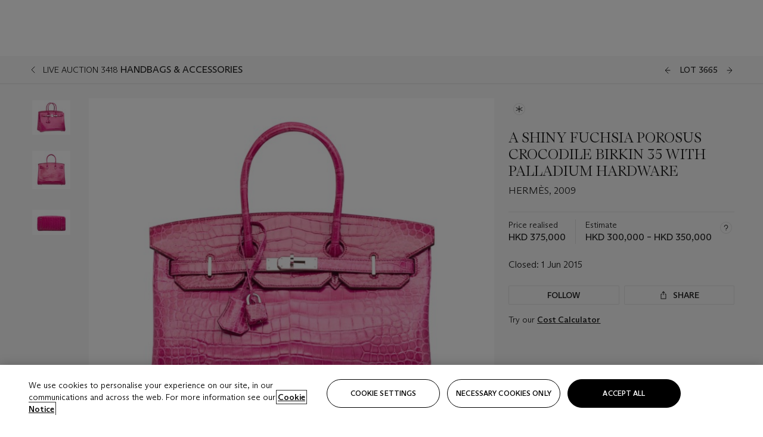

--- FILE ---
content_type: text/html; charset=utf-8
request_url: https://www.christies.com/en/lot/lot-5897581
body_size: 29830
content:



<!DOCTYPE html>
<html class="no-js" lang="en">
<head>
    <meta charset="utf-8" />
    
    


<script type="text/plain" class="optanon-category-2">
        
        var xmlHttp = new XMLHttpRequest();
        xmlHttp.open( "HEAD", "https://js.monitor.azure.com/scripts/b/ai.2.min.js", false );
        xmlHttp.onload = function() {
            if (xmlHttp.status == 200) {

                
                !function (T, l, y) { var S = T.location, k = "script", D = "instrumentationKey", C = "ingestionendpoint", I = "disableExceptionTracking", E = "ai.device.", b = "toLowerCase", w = "crossOrigin", N = "POST", e = "appInsightsSDK", t = y.name || "appInsights"; (y.name || T[e]) && (T[e] = t); var n = T[t] || function (d) { var g = !1, f = !1, m = { initialize: !0, queue: [], sv: "5", version: 2, config: d }; function v(e, t) { var n = {}, a = "Browser"; return n[E + "id"] = a[b](), n[E + "type"] = a, n["ai.operation.name"] = S && S.pathname || "_unknown_", n["ai.internal.sdkVersion"] = "javascript:snippet_" + (m.sv || m.version), { time: function () { var e = new Date; function t(e) { var t = "" + e; return 1 === t.length && (t = "0" + t), t } return e.getUTCFullYear() + "-" + t(1 + e.getUTCMonth()) + "-" + t(e.getUTCDate()) + "T" + t(e.getUTCHours()) + ":" + t(e.getUTCMinutes()) + ":" + t(e.getUTCSeconds()) + "." + ((e.getUTCMilliseconds() / 1e3).toFixed(3) + "").slice(2, 5) + "Z" }(), iKey: e, name: "Microsoft.ApplicationInsights." + e.replace(/-/g, "") + "." + t, sampleRate: 100, tags: n, data: { baseData: { ver: 2 } } } } var h = d.url || y.src; if (h) { function a(e) { var t, n, a, i, r, o, s, c, u, p, l; g = !0, m.queue = [], f || (f = !0, t = h, s = function () { var e = {}, t = d.connectionString; if (t) for (var n = t.split(";"), a = 0; a < n.length; a++) { var i = n[a].split("="); 2 === i.length && (e[i[0][b]()] = i[1]) } if (!e[C]) { var r = e.endpointsuffix, o = r ? e.location : null; e[C] = "https://" + (o ? o + "." : "") + "dc." + (r || "services.visualstudio.com") } return e }(), c = s[D] || d[D] || "", u = s[C], p = u ? u + "/v2/track" : d.endpointUrl, (l = []).push((n = "SDK LOAD Failure: Failed to load Application Insights SDK script (See stack for details)", a = t, i = p, (o = (r = v(c, "Exception")).data).baseType = "ExceptionData", o.baseData.exceptions = [{ typeName: "SDKLoadFailed", message: n.replace(/\./g, "-"), hasFullStack: !1, stack: n + "\nSnippet failed to load [" + a + "] -- Telemetry is disabled\nHelp Link: https://go.microsoft.com/fwlink/?linkid=2128109\nHost: " + (S && S.pathname || "_unknown_") + "\nEndpoint: " + i, parsedStack: [] }], r)), l.push(function (e, t, n, a) { var i = v(c, "Message"), r = i.data; r.baseType = "MessageData"; var o = r.baseData; return o.message = 'AI (Internal): 99 message:"' + ("SDK LOAD Failure: Failed to load Application Insights SDK script (See stack for details) (" + n + ")").replace(/\"/g, "") + '"', o.properties = { endpoint: a }, i }(0, 0, t, p)), function (e, t) { if (JSON) { var n = T.fetch; if (n && !y.useXhr) n(t, { method: N, body: JSON.stringify(e), mode: "cors" }); else if (XMLHttpRequest) { var a = new XMLHttpRequest; a.open(N, t), a.setRequestHeader("Content-type", "application/json"), a.send(JSON.stringify(e)) } } }(l, p)) } function i(e, t) { f || setTimeout(function () { !t && m.core || a() }, 500) } var e = function () { var n = l.createElement(k); n.src = h; var e = y[w]; return !e && "" !== e || "undefined" == n[w] || (n[w] = e), n.onload = i, n.onerror = a, n.onreadystatechange = function (e, t) { "loaded" !== n.readyState && "complete" !== n.readyState || i(0, t) }, n }(); y.ld < 0 ? l.getElementsByTagName("head")[0].appendChild(e) : setTimeout(function () { l.getElementsByTagName(k)[0].parentNode.appendChild(e) }, y.ld || 0) } try { m.cookie = l.cookie } catch (p) { } function t(e) { for (; e.length;)!function (t) { m[t] = function () { var e = arguments; g || m.queue.push(function () { m[t].apply(m, e) }) } }(e.pop()) } var n = "track", r = "TrackPage", o = "TrackEvent"; t([n + "Event", n + "PageView", n + "Exception", n + "Trace", n + "DependencyData", n + "Metric", n + "PageViewPerformance", "start" + r, "stop" + r, "start" + o, "stop" + o, "addTelemetryInitializer", "setAuthenticatedUserContext", "clearAuthenticatedUserContext", "flush"]), m.SeverityLevel = { Verbose: 0, Information: 1, Warning: 2, Error: 3, Critical: 4 }; var s = (d.extensionConfig || {}).ApplicationInsightsAnalytics || {}; if (!0 !== d[I] && !0 !== s[I]) { var c = "onerror"; t(["_" + c]); var u = T[c]; T[c] = function (e, t, n, a, i) { var r = u && u(e, t, n, a, i); return !0 !== r && m["_" + c]({ message: e, url: t, lineNumber: n, columnNumber: a, error: i }), r }, d.autoExceptionInstrumented = !0 } return m }(y.cfg); function a() { y.onInit && y.onInit(n) } (T[t] = n).queue && 0 === n.queue.length ? (n.queue.push(a), n.trackPageView({})) : a() }(window, document, {
                    src: "https://js.monitor.azure.com/scripts/b/ai.2.min.js", crossOrigin: "anonymous",
                    onInit: function (sdk) {
                        sdk.addTelemetryInitializer(function (envelope) {
                            if (envelope.baseType == "RemoteDependencyData")
                            {
                                var excludedDomains = ["cdn.cookielaw.org","o2.mouseflow.com","s.acquire.io","app.acquire.io","seg.mmtro.com","christiesinc.tt.omtrdc.net","dpm.demdex.net","smetrics.christies.com","ct.pinterest.com","www.google-analytics.com"];

                                for (let i = 0; i < excludedDomains.length; i++)
                                {
                                    if (envelope.baseData.target.includes(excludedDomains[i]))
                                    {
                                        return false;
                                    }
                                }
                            }

                            return true;
                        });
                    },
                    cfg: {
                        instrumentationKey: "5c229b10-0be6-42b4-bfbf-0babaf38d0ac",
                        disableFetchTracking: false,
                        disablePageUnloadEvents: ["unload"]
                    }
                });
                
            }
        }

        try{
            xmlHttp.send( null );
        } catch (error) {
            // ignore: user is blocking scripts, what else can we do?
        }

</script>



    <script>
        window.chrGlobal = {"ismobileapp":false,"distribution_package_url":"https://dsl.assets.christies.com/distribution/production/latest/index.js","distribution_package_app_name":"","language":"en","analytics_env":"christiesprod","analytics_region_tag":"data-track","analytics_debug":false,"is_authenticated":false,"analytics_datalayer":true,"share":{"client_id":"ra-5fc8ecd336145103","items":[{"type":"email","label_txt":"Email","analytics_id":"live_socialshare_email","aria_share_title_txt":"Share via Email"}]},"labels":{"close_modal_txt":"Close modal window"},"access_token_expiration":"0"};
    </script>

<script type="module">
    import { initializePackage } from 'https://dsl.assets.christies.com/distribution/production/latest/index.js';
    initializePackage("sitecore");
</script>




    <title>A SHINY FUCHSIA POROSUS CROCODILE BIRKIN 35 WITH PALLADIUM HARDWARE , HERM&#200;S, 2009  | Christie&#39;s</title>

    <meta name="description" content="HERM&#200;S, 2009 " />

    <meta name="keywords" content="Christie’s, Live Auction, Auction, Lot" />

    <link rel="canonical" href="https://www.christies.com/en/lot/lot-5897581" />

    <meta name="robots" content="all" />

    <meta name="christies-ctx-item" content="{DB47C573-0E0A-4C5F-A264-DB8584B23DD7}" />





    <meta name="og:title" content="A SHINY FUCHSIA POROSUS CROCODILE BIRKIN 35 WITH PALLADIUM HARDWARE , HERM&#200;S, 2009  | Christie&#39;s" />

    <meta name="og:description" content="HERM&#200;S, 2009 " />

    <meta name="og:image" content="https://www.christies.com/img/LotImages/2015/HGK/2015_HGK_03418_3665_000(a_shiny_fuchsia_porosus_crocodile_birkin_35_with_palladium_hardware_he120149).jpg?mode=max" />

    <meta name="og:type" content="website" />

    <meta name="og:url" content="https://www.christies.com/en/lot/lot-5897581" />




<meta name="viewport" content="width=device-width, initial-scale=1" />
<meta http-equiv="X-UA-Compatible" content="IE=edge" />
<meta name="format-detection" content="telephone=no">

<link href="https://dsl.assets.christies.com/design-system-library/production/critical.min.css" rel="preload stylesheet" as="style" fetchpriority="high" />
<link href="https://dsl.assets.christies.com/design-system-library/production/arizona.min.css" rel="preload stylesheet" as="style" fetchpriority="high" />

<script src="https://dsl.assets.christies.com/design-system-library/production/critical.min.js" async></script>
<script type="module" src="https://dsl.assets.christies.com/design-system-library/production/christies-design-system-library.esm.js" defer></script>
<script nomodule src="https://dsl.assets.christies.com/design-system-library/production/christies-design-system-library.js" defer></script>
<link href="https://dsl.assets.christies.com/design-system-library/production/christies-design-system-library.css" rel="preload stylesheet" as="style" fetchpriority="high" />

<script>
    function getRootNode(o) { return "object" == typeof o && Boolean(o.composed) ? getShadowIncludingRoot(this) : getRoot(this) } function getShadowIncludingRoot(o) { var t = getRoot(o); return isShadowRoot(t) ? getShadowIncludingRoot(t.host) : t } function getRoot(o) { return null != o.parentNode ? getRoot(o.parentNode) : o }
    function isShadowRoot(o) { return "#document-fragment" === o.nodeName && "ShadowRoot" === o.constructor.name } Object.defineProperty(Node.prototype, "getRootNode", { enumerable: !1, configurable: !1, value: getRootNode });
</script>




<link rel='shortcut icon' type='image/x-icon' href='/Assets/Discovery.Project.Website/V2023/favicons/favicon.ico'><link rel='icon' type='image/png' href='/Assets/Discovery.Project.Website/V2023/favicons/favicon-16x16.png' sizes='16x16'><link rel='icon' type='image/png' href='/Assets/Discovery.Project.Website/V2023/favicons/favicon-32x32.png' sizes='32x32'><link rel='apple-touch-icon' type='image/png' href='/Assets/Discovery.Project.Website/V2023/favicons/apple-touch-icon-57x57.png' sizes='57x57'><link rel='apple-touch-icon' type='image/png' href='/Assets/Discovery.Project.Website/V2023/favicons/apple-touch-icon-60x60.png' sizes='60x60'><link rel='apple-touch-icon' type='image/png' href='/Assets/Discovery.Project.Website/V2023/favicons/apple-touch-icon-72x72.png' sizes='72x72'><link rel='apple-touch-icon' type='image/png' href='/Assets/Discovery.Project.Website/V2023/favicons/apple-touch-icon-76x76.png' sizes='76x76'><link rel='apple-touch-icon' type='image/png' href='/Assets/Discovery.Project.Website/V2023/favicons/apple-touch-icon-114x114.png' sizes='114x114'><link rel='apple-touch-icon' type='image/png' href='/Assets/Discovery.Project.Website/V2023/favicons/apple-touch-icon-120x120.png' sizes='120x120'><link rel='apple-touch-icon' type='image/png' href='/Assets/Discovery.Project.Website/V2023/favicons/apple-touch-icon-144x144.png' sizes='144x144'><link rel='apple-touch-icon' type='image/png' href='/Assets/Discovery.Project.Website/V2023/favicons/apple-touch-icon-152x152.png' sizes='152x152'><link rel='apple-touch-icon' type='image/png' href='/Assets/Discovery.Project.Website/V2023/favicons/apple-touch-icon-167x167.png' sizes='167x167'><link rel='apple-touch-icon' type='image/png' href='/Assets/Discovery.Project.Website/V2023/favicons/apple-touch-icon-180x180.png' sizes='180x180'><link rel='apple-touch-icon' type='image/png' href='/Assets/Discovery.Project.Website/V2023/favicons/apple-touch-icon-1024x1024.png' sizes='1024x1024'><link rel='apple-touch-startup-image' media='(min-width: 320px) and (min-height: 480px) and (-webkit-device-pixel-ratio: 1)' type='image/png' href='/Assets/Discovery.Project.Website/V2023/favicons/apple-touch-startup-image-320x460.png'><link rel='apple-touch-startup-image' media='(min-width: 320px) and (min-height: 480px) and (-webkit-device-pixel-ratio: 2)' type='image/png' href='/Assets/Discovery.Project.Website/V2023/favicons/apple-touch-startup-image-640x920.png'><link rel='apple-touch-startup-image' media='(min-width: 320px) and (min-height: 568px) and (-webkit-device-pixel-ratio: 2)' type='image/png' href='/Assets/Discovery.Project.Website/V2023/favicons/apple-touch-startup-image-640x1096.png'><link rel='apple-touch-startup-image' media='(min-width: 375px) and (min-height: 667px) and (-webkit-device-pixel-ratio: 2)' type='image/png' href='/Assets/Discovery.Project.Website/V2023/favicons/apple-touch-startup-image-750x1294.png'><link rel='apple-touch-startup-image' media='(min-width: 414px) and (min-height: 736px) and (orientation: landscape) and (-webkit-device-pixel-ratio: 3)' type='image/png' href='/Assets/Discovery.Project.Website/V2023/favicons/apple-touch-startup-image-1182x2208.png'><link rel='apple-touch-startup-image' media='(min-width: 414px) and (min-height: 736px) and (orientation: portrait) and (-webkit-device-pixel-ratio: 3)' type='image/png' href='/Assets/Discovery.Project.Website/V2023/favicons/apple-touch-startup-image-1242x2148.png'><link rel='apple-touch-startup-image' media='(min-width: 414px) and (min-height: 736px) and (orientation: portrait) and (-webkit-device-pixel-ratio: 3)' type='image/png' href='/Assets/Discovery.Project.Website/V2023/favicons/apple-touch-startup-image-748x1024.png'><link rel='apple-touch-startup-image' media='(min-width: 768px) and (min-height: 1024px) and (orientation: portrait) and (-webkit-device-pixel-ratio: 1)' type='image/png' href='/Assets/Discovery.Project.Website/V2023/favicons/apple-touch-startup-image-768x1004.png'><link rel='apple-touch-startup-image' media='(min-width: 768px) and (min-height: 1024px) and (orientation: landscape) and (-webkit-device-pixel-ratio: 2)' type='image/png' href='/Assets/Discovery.Project.Website/V2023/favicons/apple-touch-startup-image-1496x2048.png'><link rel='apple-touch-startup-image' media='(min-width: 768px) and (min-height: 1024px) and (orientation: portrait) and (-webkit-device-pixel-ratio: 2)' type='image/png' href='/Assets/Discovery.Project.Website/V2023/favicons/apple-touch-startup-image-1536x2008.png'><link rel='icon' type='image/png' href='/Assets/Discovery.Project.Website/V2023/favicons/coast-228x228.png'>
        <meta name="mobile-web-app-capable" content="yes" />
        <meta name="theme-color" content="#fff" />
        <meta name="application-name" content="Christie&#39;s" />
        <meta name="apple-mobile-web-app-capable" content="yes" />
        <meta name="apple-mobile-web-app-status-bar-style" content="black-translucent" />
        <meta name="apple-mobile-web-app-title" content="Christie&#39;s" />
        <meta name="msapplication-TileColor" content="#fff" />
        <meta name="msapplication-TileImage" content="/Assets/Discovery.Project.Website/mstile-144x144.png" />
        <meta name="msapplication-config" content="\Assets\Discovery.Project.Website\favicons\browserconfig.xml" />
        <meta name="yandex-tableau-widget" content="\Assets\Discovery.Project.Website\favicons\yandex-browser-manifest.json" />



    <script>
    var $buoop = {
        required: { e: -4, f: -3, o: -3, s: -1, c: -3 }, insecure: true, unsupported: true, api: 2020.02, text: {
            'msg': 'Your web browser ({brow_name}) is out of date.',
            'msgmore': 'Update your browser for more security, speed and the best experience on this site.',
            'bupdate': 'Update browser',
            'bignore': 'Ignore',
            'remind': 'You will be reminded in {days} days.',
            'bnever': 'Never show again'
        }
    };
    function $buo_f() {
        var e = document.createElement("script");
        e.src = "//browser-update.org/update.min.js";
        document.body.appendChild(e);
    };
    try { document.addEventListener("DOMContentLoaded", $buo_f, false) }
    catch (e) { window.attachEvent("onload", $buo_f) }
    </script>





<style>
    .chr-theme--living-color.chr-theme--living-color {
        --c-accent: 0, 0%, 97%;
        --c-dominant: 0, 0%, 13%;
    }
</style>
</head>
    <body>
        
        




<script>
    window.chrComponents = window.chrComponents || {};
    window.chrComponents.header = {"data":{"header":{"language":"en","language_id":"1","is_authenticated":false,"page_refresh_after_sign_in":true,"page_refresh_after_sign_out":true,"sign_up_account_url":"https://signup.christies.com/signup","sign_up_from_live_chat_account_url":"https://signup.christies.com/signup?fromLiveChat=true","forgot_your_password_url":"/mychristies/passwordretrieval.aspx","login_aws_waf_security_script_url":"https://671144c6c9ff.us-east-1.sdk.awswaf.com/671144c6c9ff/11d0f81935d9/challenge.js","sign_in_api_endpoint":{"url":"https://dw-prod-auth.christies.com","path":"auth/api/v1/login","method":"POST","parameters":{"fromSignInToBid":""}},"sign_out_api_endpoint":{"url":"https://dw-prod-auth.christies.com","path":"auth/api/v1/logout","method":"POST","parameters":{"currentPageUri":""}},"sliding_session_api_endpoint":{"url":"https://dw-prod-auth.christies.com","path":"auth/api/v1/refresh","method":"POST","parameters":null},"languages":[{"title_txt":"繁","full_title_txt":"Traditional Chinese","aria_label_txt":"Traditional Chinese","query_string_parameters":{"lid":"3","sc_lang":"zh"}},{"title_txt":"简","full_title_txt":"Simplified Chinese","aria_label_txt":"Simplified Chinese","query_string_parameters":{"lid":"4","sc_lang":"zh-cn"}}],"search":{"url":"/en/search","redirect_keywords":["Gooding","internship"],"numbers_of_letters_to_start":0,"time_to_start":0},"access_token_expiration":"0"}},"labels":{"aria_back_to_parent_txt":"Back to parent menu","aria_expanded_menu_item_txt":"Press arrow down to enter the secondary menu","aria_main_nav_txt":"Primary","aria_menu_txt":"Menu","aria_search_btn_txt":"Submit search","aria_search_txt":"Search","aria_skip_link_txt":"Skip links","aria_user_navigation_txt":"User navigation","back_button_txt":"Back","choose_language_txt":"Choose language","language_label_txt":"English","language_txt":"Language","placeholder_txt":"Search by keyword","skip_link_txt":"Skip to main content","view_all_txt":"View all","login_modal_title_txt":"Sign in to your account","login_modal_title_from_live_chat_txt":"Please log in or create an account to chat with a client service representative","login_modal_username_txt":"Email address","login_modal_username_required_error_txt":"Please enter your email address","login_modal_password_txt":"Password","login_modal_password_required_error_txt":"Please enter your password","login_modal_forgot_your_password_txt":"Forgot your password?","login_modal_sign_in_txt":"Sign in","login_modal_create_new_account_txt":"Create an account","login_modal_show_password_txt":"Reveal password","login_modal_hide_password_txt":"Hide password","login_modal_error_txt":"Something went wrong. Please try again.","login_modal_invalid_credentials_txt":"Your email address and password do not match. Please try again.","login_modal_account_locked_txt":"Your account has been temporarily locked due to multiple login attempts. We’ve sent you an email with instructions on how to unlock it. For more help, contact <a class=\"chr-alert-next__content__link\" href=\"https://christies.com/\" target=\"_blank\">Client Services</a>.","refresh_modal_title_txt":"You've been signed out!","refresh_modal_message_txt":"You are no longer authenticated. Please refresh your page and sign in again if you wish to bid in auctions.","refresh_modal_button_txt":"Refresh the page"}};
</script>

<style>
    :root {
        /* Header heights for CLS prevention */
        --header-height-mobile: 56px;   /* Height for mobile screens */
        --header-height-desktop: 94px;  /* Height for desktop screens */
    }
    #headerHost {
        height: var(--header-height-mobile);
    }

    @media (min-width: 1280px) {
        #headerHost {
            height: var(--header-height-desktop);
        }
    }

</style>

<div id="headerHost">
    <template shadowrootmode="open">
        <link rel="stylesheet" href="https://dsl.assets.christies.com/react-legacy-integration/production/latest/index.css" />
        <div id="headerRoot" />
    </template>
</div>

<script type="module">
    import ReactTools, { Header, AuthContext } from 'https://dsl.assets.christies.com/react-legacy-integration/production/latest/index.js';

    const shadowRoot = document.getElementById('headerHost').shadowRoot
    const root = ReactTools.createRoot(shadowRoot.getElementById("headerRoot"));

    const authParams = {
        login: () => { window.dispatchEvent(new CustomEvent("chr.openLoginModal")) },
        logout: () => { window.dispatchEvent(new CustomEvent("chr.logout")) },
        isAuthenticated: false,
        getToken: () => "",
    }

    root.render(
        ReactTools.createElement(AuthContext.Provider, { value: authParams }, ReactTools.createElement(Header, {
                headerData: {"data":{"language":"en","logo":{"title_txt":"Christie's","url":"/en","analytics_id":"logo"},"search":{"url":"/en/search","redirect_keywords":["Gooding","internship"],"numbers_of_letters_to_start":0,"time_to_start":0},"languages":[{"title_txt":"EN","full_title_txt":"English","aria_label_txt":"English","query_string_parameters":{"lid":"1","sc_lang":"en"}},{"title_txt":"繁","full_title_txt":"Traditional Chinese","aria_label_txt":"Traditional Chinese","query_string_parameters":{"lid":"3","sc_lang":"zh"}},{"title_txt":"简","full_title_txt":"Simplified Chinese","aria_label_txt":"Simplified Chinese","query_string_parameters":{"lid":"4","sc_lang":"zh-cn"}}],"main_navigation_links":[{"secondary_navigation_links":[{"show_view_all":false,"items":[{"title_txt":"Upcoming auctions","url":"/en/calendar?filters=|event_live|event_115|","analytics_id":"upcomingauctions","truncate_at_two_lines":false},{"title_txt":"Current exhibitions","url":"https://www.christies.com/en/stories/on-view-4323c96e8d15434092ff8abf2f2070fc?sc_mode=normal","analytics_id":"currentexhibitions","truncate_at_two_lines":false},{"title_txt":"Browse all art and objects","url":"/en/browse?sortby=relevance","analytics_id":"browseallartandobjects","truncate_at_two_lines":false},{"title_txt":"Auction results","url":"https://www.christies.com/en/results","analytics_id":"auctionresults","truncate_at_two_lines":false}],"title_txt":"Calendar","url":"https://www.christies.com/en/calendar","analytics_id":"calendar"},{"show_view_all":true,"items":[{"title_txt":"Visions of the West: The William I. Koch Collection Day Sale","url":"/en/auction/visions-of-the-west-the-william-i-koch-collection-day-sale-31072/","analytics_id":"visionsofthewestthewilliamikochcollectiondaysale","truncate_at_two_lines":false},{"title_txt":"COLLECTOR/CONNOISSEUR: The Max N. Berry Collection; American Art Evening Sale","url":"/en/auction/collector-connoisseur-the-max-n-berry-collection-american-art-evening-sale-24513-nyr/","analytics_id":"collectorconnoisseurthemaxnberrycollectionamericanarteveningsale","truncate_at_two_lines":false},{"title_txt":"COLLECTOR/CONNOISSEUR: The Max N. Berry Collections; American Art Day Sale","url":"/en/auction/collector-connoisseur-the-max-n-berry-collections-american-art-day-sale-24514-nyr/","analytics_id":"collectorconnoisseurthemaxnberrycollectionamericanartdaysale","truncate_at_two_lines":false},{"title_txt":"We the People: America at 250","url":"/en/auction/we-the-people-america-at-250-24256-nyr/","analytics_id":"wethepeopleamericaat250","truncate_at_two_lines":false},{"title_txt":"19th Century American and Western Art","url":"/en/auction/19th-century-american-and-western-art-24103-nyr/","analytics_id":"19thcenturyamericanandwesternart","truncate_at_two_lines":false},{"title_txt":"COLLECTOR/CONNOISEUR: The Max N. Berry Collections Monotypes by Maurice Brazil Prendergast Online Sale","url":"/en/auction/collector-connoiseur-the-max-n-berry-collections-monotypes-by-maurice-brazil-prendergast-online-sale-24800-nyr/","analytics_id":"collectorconnoiseurthemaxnberrycollectionsmonotypes","truncate_at_two_lines":false},{"title_txt":"COLLECTOR/CONNOISSEUR: The Max N. Berry Collections; American Art Online Sale","url":"/en/auction/collector-connoisseur-the-max-n-berry-collections-american-art-online-sale-24515-nyr/","analytics_id":"collectorconnoiseurthemaxnberrycollectionsamericanart","truncate_at_two_lines":false},{"title_txt":"Fine and Rare Wines & Spirits Online: New York Edition","url":"/en/auction/fine-and-rare-wines-spirits-online-new-york-edition-24219-nyr/","analytics_id":"fineandrarewinesandspiritsonlinenewyorkedition","truncate_at_two_lines":false},{"title_txt":"The American Collector","url":"/en/auction/the-american-collector-23898-nyr/","analytics_id":"theamericancollector","truncate_at_two_lines":false},{"title_txt":"Rétromobile Paris","url":"/en/auction/r-tromobile-paris-24647-pag/","analytics_id":"retromobileparis","truncate_at_two_lines":false},{"title_txt":"Antiquities","url":"/en/auction/antiquities-24243-nyr/","analytics_id":"antiquities","truncate_at_two_lines":false},{"title_txt":"The Historic Cellar of Jürgen Schwarz: Five Decades of Collecting Part II","url":"/en/auction/the-historic-cellar-of-j-rgen-schwarz-five-decades-of-collecting-part-ii-24460-hgk/","analytics_id":"thehistoriccellarofjurgenschwarzfivedecadesofcollectingpartii","truncate_at_two_lines":false},{"title_txt":"Mathilde and Friends in Paris","url":"/en/auction/mathilde-and-friends-in-paris-24667-par/","analytics_id":"mathildeandfriendsinparis","truncate_at_two_lines":false},{"title_txt":"Old Masters","url":"/en/auction/old-masters-23933-nyr/","analytics_id":"oldmasters","truncate_at_two_lines":false},{"title_txt":"Old Master Paintings and Sculpture Part II ","url":"/en/auction/old-master-paintings-and-sculpture-part-ii-30918/","analytics_id":"oldmasterpaintingsandsculpturepartii","truncate_at_two_lines":false},{"title_txt":"Fine Printed Books and Manuscripts including Americana","url":"/en/auction/fine-printed-books-and-manuscripts-including-americana-23758-nyr/","analytics_id":"fineprintedbooksandmanuscriptsincludingamericana","truncate_at_two_lines":false}],"title_txt":"Current Auctions","url":"/en/calendar?filters=|event_live|event_115|","analytics_id":"currentauctions"},{"show_view_all":true,"items":[{"title_txt":"Americana Week | New York","url":"https://www.christies.com/en/events/americana-week/browse-all-lots","analytics_id":"americanaweeknewyork","truncate_at_two_lines":true},{"title_txt":"Visions of the West: The William I. Koch Collection | New York","url":"/en/events/visions-of-the-west-the-william-i-koch-collection/browse-all-lots?sortby=relevance","analytics_id":"visionsofthewestthewilliamikochcollection","truncate_at_two_lines":true},{"title_txt":"COLLECTOR/CONNOISSEUR The Max N. Berry Collections | New York","url":"/en/events/the-max-n-berry-collections","analytics_id":"maxnberrycollections","truncate_at_two_lines":true},{"title_txt":"Classic Week | New York","url":"https://www.christies.com/en/events/classic-week-new-york/what-is-on","analytics_id":"thecollectionofhrodessrandpatriciahart","truncate_at_two_lines":true},{"title_txt":"The Irene Roosevelt Aiken Collection | New York","url":"https://www.christies.com/en/events/the-irene-roosevelt-aitken-collection/what-is-on","analytics_id":"irenrooseveltaitkennewyork","truncate_at_two_lines":true},{"title_txt":"The Jim Irsay Collection | New York","url":"/en/events/the-jim-irsay-collection","analytics_id":"thejimirsaycollection","truncate_at_two_lines":false}],"title_txt":"Featured","url":"/en/calendar","analytics_id":"featured"}],"title_txt":"Auctions","url":"https://www.christies.com/en/calendar","analytics_id":"auctions"},{"secondary_navigation_links":[{"show_view_all":false,"items":[],"title_txt":"Decorative Arts For Your Home","url":"https://www.private.christies.com/","analytics_id":"decorativeartsforyourhome"},{"show_view_all":true,"items":[{"title_txt":"19th Century Furniture and Works of Art","url":"/en/private-sales/categories?filters=%7CDepartmentIds%7B68%7D%7C","analytics_id":"19thcenturyfurnitureandworksofart","truncate_at_two_lines":true},{"title_txt":"American Art","url":"/private-sales/categories?filters=DepartmentIds%7B3%7D","analytics_id":"americanart","truncate_at_two_lines":false},{"title_txt":"European Furniture & Works of Art","url":"/en/private-sales/categories?filters=%7CDepartmentIds%7B26%7D%7C&loadall=false&page=1&sortby=PublishDate","analytics_id":"europeanfurnitureandworksofart","truncate_at_two_lines":true},{"title_txt":"Handbags and Accessories","url":"/private-sales/categories?filters=DepartmentIds%7B22%7D","analytics_id":"handbags","truncate_at_two_lines":false},{"title_txt":"Impressionist and Modern Art","url":"/private-sales/categories?filters=DepartmentIds%7B29%7D","analytics_id":"impressionistandmodernart","truncate_at_two_lines":false},{"title_txt":"Post War and Contemporary Art","url":"/private-sales/categories?filters=DepartmentIds%7B74%7D","analytics_id":"postwarandcontemporaryart","truncate_at_two_lines":false},{"title_txt":"Science and Natural History","url":"/private-sales/categories?filters=DepartmentIds%7B47%7D","analytics_id":"scienceandnaturalhistory","truncate_at_two_lines":false}],"title_txt":"Categories","url":"https://www.christies.com/en/private-sales/categories","analytics_id":"categories"},{"show_view_all":false,"items":[{"title_txt":"Request an estimate","url":"https://www.christies.com/selling-services/auction-services/auction-estimates/overview/","analytics_id":"requestanestimate","truncate_at_two_lines":false},{"title_txt":"Selling guide","url":"https://www.christies.com/en/help/selling-guide/overview","analytics_id":"sellingguide","truncate_at_two_lines":false},{"title_txt":"About Private Sales","url":"https://www.christies.com/en/private-sales/about","analytics_id":"aboutprivatesales","truncate_at_two_lines":false}],"title_txt":"Sell with us","url":"https://www.christies.com/en/help/selling-guide/overview","analytics_id":"sellwithus"}],"title_txt":"Private Sales","url":"/en/private-sales/whats-on-offer","analytics_id":"privatesales"},{"secondary_navigation_links":[{"show_view_all":false,"items":[{"title_txt":"Request an estimate","url":"https://www.christies.com/selling-services/auction-services/auction-estimates/overview/","analytics_id":"requestanestimate","truncate_at_two_lines":false},{"title_txt":"Finance your art","url":"https://www.christies.com/en/services/art-finance/overview","analytics_id":"financeyourart","truncate_at_two_lines":true},{"title_txt":"Selling guide","url":"https://www.christies.com/en/help/selling-guide/overview","analytics_id":"sellingguide","truncate_at_two_lines":false},{"title_txt":"Auction results","url":"https://www.christies.com/en/results","analytics_id":"auctionresults","truncate_at_two_lines":false}],"title_txt":"Sell with us","url":"https://www.christies.com/en/help/selling-guide/overview","analytics_id":"sellwithus"},{"show_view_all":true,"items":[{"title_txt":"19th Century European Art","url":"/en/departments/19th-century-european-art","analytics_id":"19thcenturyeuropeanart","truncate_at_two_lines":false},{"title_txt":"African and Oceanic Art","url":"/en/departments/african-and-oceanic-art","analytics_id":"africanandoceanicart","truncate_at_two_lines":false},{"title_txt":"American Art","url":"/en/departments/american-art","analytics_id":"americanart","truncate_at_two_lines":false},{"title_txt":"Ancient Art and Antiquities","url":"/en/departments/ancient-art-and-antiquities","analytics_id":"ancientartandantiquities","truncate_at_two_lines":false},{"title_txt":"Automobiles, Cars, Motorcycles and Automobilia","url":"/en/department/automobiles-cars-motorcycles-automobilia","analytics_id":"automobilescarsmotorcyclesandautomobilia","truncate_at_two_lines":false},{"title_txt":"Books and Manuscripts","url":"/en/departments/books-and-manuscripts","analytics_id":"booksandmanuscripts","truncate_at_two_lines":false},{"title_txt":"Chinese Ceramics and Works of Art","url":"/en/departments/chinese-ceramics-and-works-of-art","analytics_id":"chineseceramicsandworksofart","truncate_at_two_lines":false},{"title_txt":"Chinese Paintings","url":"/en/departments/chinese-paintings","analytics_id":"chinesepaintings","truncate_at_two_lines":false},{"title_txt":"Design","url":"/en/departments/design","analytics_id":"design","truncate_at_two_lines":false},{"title_txt":"European Furniture and Works of Art","url":"/en/departments/european-furniture-and-works-of-art","analytics_id":"europeanfurnitureandworksofart","truncate_at_two_lines":false},{"title_txt":"Handbags and Accessories","url":"/en/departments/handbags-and-accessories","analytics_id":"handbagsandaccessories","truncate_at_two_lines":false},{"title_txt":"Impressionist and Modern Art","url":"/en/departments/impressionist-and-modern-art","analytics_id":"impressionistandmodernart","truncate_at_two_lines":false},{"title_txt":"Islamic and Indian Art","url":"/en/departments/islamic-and-indian-art","analytics_id":"islamicandindianart","truncate_at_two_lines":false},{"title_txt":"Japanese Art","url":"/en/departments/japanese-art","analytics_id":"japaneseart","truncate_at_two_lines":false},{"title_txt":"Jewellery","url":"/en/departments/jewellery","analytics_id":"jewellery","truncate_at_two_lines":false},{"title_txt":"Latin American Art","url":"/en/departments/latin-american-art","analytics_id":"latinamericanart","truncate_at_two_lines":false},{"title_txt":"Modern and Contemporary Middle Eastern Art","url":"/en/departments/modern-and-contemporary-middle-eastern-art","analytics_id":"modernandcontemporarymiddleeasternart","truncate_at_two_lines":false},{"title_txt":"Old Master Drawings","url":"/en/departments/old-master-drawings","analytics_id":"oldmasterdrawings","truncate_at_two_lines":false},{"title_txt":"Old Master Paintings","url":"/en/departments/old-master-paintings","analytics_id":"oldmasterpaintings","truncate_at_two_lines":false},{"title_txt":"Photographs","url":"/en/departments/photographs","analytics_id":"photographs","truncate_at_two_lines":false},{"title_txt":"Post-War and Contemporary Art","url":"/en/departments/post-war-and-contemporary-art","analytics_id":"post-warandcontemporaryart","truncate_at_two_lines":false},{"title_txt":"Prints and Multiples","url":"/en/departments/prints-and-multiples","analytics_id":"printsandmultiples","truncate_at_two_lines":false},{"title_txt":"Private and Iconic Collections","url":"/en/departments/private-and-iconic-collections","analytics_id":"privateandiconiccollections","truncate_at_two_lines":false},{"title_txt":"Rugs and Carpets","url":"/en/departments/rugs-and-carpets","analytics_id":"rugsandcarpets","truncate_at_two_lines":false},{"title_txt":"Watches and Wristwatches","url":"/en/departments/watches-and-wristwatches","analytics_id":"watchesandwristwatches","truncate_at_two_lines":false},{"title_txt":"Wine and Spirits","url":"/en/departments/wine-and-spirits","analytics_id":"wineandspirits","truncate_at_two_lines":false}],"title_txt":"Departments","url":"https://www.christies.com/departments/Index.aspx","analytics_id":"departments"}],"title_txt":"Sell","url":"https://www.christies.com/en/help/selling-guide/overview","analytics_id":"sell"},{"secondary_navigation_links":[{"show_view_all":true,"items":[{"title_txt":"19th Century European Art","url":"/en/departments/19th-century-european-art","analytics_id":"19thcenturyeuropeanart","truncate_at_two_lines":false},{"title_txt":"African and Oceanic Art","url":"/en/departments/african-and-oceanic-art","analytics_id":"africanandoceanicart","truncate_at_two_lines":false},{"title_txt":"American Art","url":"/en/departments/american-art","analytics_id":"americanart","truncate_at_two_lines":false},{"title_txt":"Ancient Art and Antiquities","url":"/en/departments/ancient-art-and-antiquities","analytics_id":"ancientartandantiquities","truncate_at_two_lines":false},{"title_txt":"Automobiles, Cars, Motorcycles and Automobilia","url":"/en/department/automobiles-cars-motorcycles-automobilia","analytics_id":"automobilescarsmotorcyclesandautomobilia","truncate_at_two_lines":false},{"title_txt":"Books and Manuscripts","url":"/en/departments/books-and-manuscripts","analytics_id":"booksandmanuscripts","truncate_at_two_lines":false},{"title_txt":"Chinese Ceramics and Works of Art","url":"/en/departments/chinese-ceramics-and-works-of-art","analytics_id":"chineseceramicsandworksofart","truncate_at_two_lines":false},{"title_txt":"Chinese Paintings","url":"/en/departments/chinese-paintings","analytics_id":"chinesepaintings","truncate_at_two_lines":false},{"title_txt":"Design","url":"/en/departments/design","analytics_id":"design","truncate_at_two_lines":false},{"title_txt":"European Furniture and Works of Art","url":"/en/departments/european-furniture-and-works-of-art","analytics_id":"europeanfurnitureandworksofart","truncate_at_two_lines":false},{"title_txt":"European Sculpture and Works of Art","url":"/en/departments/european-sculpture","analytics_id":"europeansculptureandworksofart","truncate_at_two_lines":false},{"title_txt":"Guitars","url":"https://www.christies.com/en/department/guitars","analytics_id":"guitars","truncate_at_two_lines":false},{"title_txt":"Handbags and Accessories","url":"/en/departments/handbags-and-accessories","analytics_id":"handbagsandaccessories","truncate_at_two_lines":false},{"title_txt":"Impressionist and Modern Art","url":"/en/departments/impressionist-and-modern-art","analytics_id":"impressionistandmodernart","truncate_at_two_lines":false},{"title_txt":"Indian, Himalayan and Southeast Asian Art","url":"/en/departments/indian-himalayan-and-southeast-asian-art","analytics_id":"indianhimalayanandsoutheastasianart","truncate_at_two_lines":false},{"title_txt":"Islamic and Indian Art","url":"/en/departments/islamic-and-indian-art","analytics_id":"islamicandindianart","truncate_at_two_lines":false},{"title_txt":"Japanese Art","url":"/en/departments/japanese-art","analytics_id":"japaneseart","truncate_at_two_lines":false},{"title_txt":"Jewellery","url":"/en/departments/jewellery","analytics_id":"jewellery","truncate_at_two_lines":false},{"title_txt":"Judaica","url":"/en/events/judaica","analytics_id":"judaica","truncate_at_two_lines":false},{"title_txt":"Latin American Art","url":"/en/departments/latin-american-art","analytics_id":"latinamericanart","truncate_at_two_lines":false},{"title_txt":"Modern and Contemporary Middle Eastern Art","url":"/en/departments/modern-and-contemporary-middle-eastern-art","analytics_id":"modernandcontemporarymiddleeasternart","truncate_at_two_lines":false},{"title_txt":"Modern British and Irish Art","url":"/en/departments/modern-british-and-irish-art","analytics_id":"modernbritishandirishart","truncate_at_two_lines":false},{"title_txt":"Old Master Drawings","url":"/en/departments/old-master-drawings","analytics_id":"oldmasterdrawings","truncate_at_two_lines":false},{"title_txt":"Old Master Paintings","url":"/en/departments/old-master-paintings","analytics_id":"oldmasterpaintings","truncate_at_two_lines":false},{"title_txt":"Photographs","url":"/en/departments/photographs","analytics_id":"photographs","truncate_at_two_lines":false},{"title_txt":"Post-War and Contemporary Art","url":"/en/departments/post-war-and-contemporary-art","analytics_id":"post-warandcontemporaryart","truncate_at_two_lines":false},{"title_txt":"Prints and Multiples","url":"/en/departments/prints-and-multiples","analytics_id":"printsandmultiples","truncate_at_two_lines":false},{"title_txt":"Private and Iconic Collections","url":"/en/departments/private-and-iconic-collections","analytics_id":"privateandiconiccollections","truncate_at_two_lines":false},{"title_txt":"Rugs and Carpets","url":"/en/departments/rugs-and-carpets","analytics_id":"rugsandcarpets","truncate_at_two_lines":false},{"title_txt":"Science and Natural History","url":"/en/departments/science-and-natural-history","analytics_id":"scienceandnaturalhistory","truncate_at_two_lines":false},{"title_txt":"Silver","url":"/en/departments/silver","analytics_id":"silver","truncate_at_two_lines":false},{"title_txt":"South Asian Modern and Contemporary Art","url":"/en/departments/south-asian-modern-contemporary-art","analytics_id":"southasianmoderncontemporaryart","truncate_at_two_lines":false},{"title_txt":"Sports Memorabilia","url":"/en/departments/sports-memorabilia","analytics_id":"sportsmemorabilia","truncate_at_two_lines":false},{"title_txt":"Watches and Wristwatches","url":"/en/departments/watches-and-wristwatches","analytics_id":"watchesandwristwatches","truncate_at_two_lines":false},{"title_txt":"Wine and Spirits","url":"/en/departments/wine-and-spirits","analytics_id":"wineandspirits","truncate_at_two_lines":false}],"title_txt":"Departments","url":"/en/departments","analytics_id":"departments"}],"title_txt":"Departments","url":"/en/departments","analytics_id":"departments"},{"secondary_navigation_links":[{"show_view_all":true,"items":[{"title_txt":"Rare cars at Rétromobile Paris","url":"/en/stories/retromobile-paris-gooding-christies-inaugural-european-sale-featuring-ferrari-talbot-lago-ballot-03ce8b8cab6f44aab934422afa8827bd?sc_mode=normal","analytics_id":"rarecarsatretromobileparis","truncate_at_two_lines":true},{"title_txt":"Visions of the West: The William I. Koch Collection","url":"/en/stories/tylee-abbott-american-western-art-31a09a40b0a84583bbaa659ffea3cda5","analytics_id":"visionsofthewestthewilliamikochcollection","truncate_at_two_lines":true},{"title_txt":"Inside Irene Roosevelt Aitken’s Fifth Avenue apartment","url":"/en/stories/irene-roosevelt-aitken-collection-82eae93bd5f74f79ba73ed2502ef3116?sc_mode=normal","analytics_id":"insideirenerooseveltaitkensfifthavenueapartment","truncate_at_two_lines":true},{"title_txt":"Canaletto’s ‘Venice, the Bucintoro at the Molo on Ascension Day’","url":"/en/stories/canaletto-venice-bucintoro-molo-ascension-day-5f3d44fd1d6c407f9d264da24b4d99f2","analytics_id":"canalettosvenicethebucintoroatthemoloonascensionday","truncate_at_two_lines":true},{"title_txt":"25 years of iconic design at Galerie kreo","url":"/en/stories/galerie-kreo-paris-exhibition-icons-of-21st-century-design-f0b72f9727d4464ebf973dad67e0d5d3","analytics_id":"25yearsoficonicdesignatgaleriekreo","truncate_at_two_lines":true},{"title_txt":"Must-see exhibitions in New York","url":"/en/stories/top-new-york-art-exhibitions-2026-a10bc7a155b04c2b8ede7350acf28aad","analytics_id":"must-seeexhibitionsinnewyork","truncate_at_two_lines":true}],"title_txt":"Read","url":"https://www.christies.com/en/stories/archive","analytics_id":"read"},{"show_view_all":false,"items":[{"title_txt":"Current exhibitions","url":"https://www.christies.com/en/stories/on-view-4323c96e8d15434092ff8abf2f2070fc","analytics_id":"currentexhibition","truncate_at_two_lines":false},{"title_txt":"Locations","url":"https://www.christies.com/en/locations/salerooms","analytics_id":"locations","truncate_at_two_lines":false}],"title_txt":"Visit","url":"https://www.christies.com/en/locations/salerooms","analytics_id":"visit"},{"show_view_all":true,"items":[{"title_txt":"Barbara Hepworth","url":"https://www.christies.com/en/artists/barbara-hepworth","analytics_id":"barbarahepworth","truncate_at_two_lines":false},{"title_txt":"Ferrari","url":"https://www.christies.com/en/artists/ferrari","analytics_id":"ferrari","truncate_at_two_lines":false},{"title_txt":"Frederic Remington","url":"https://www.christies.com/en/artists/frederic-remington","analytics_id":"fredericremington","truncate_at_two_lines":false},{"title_txt":"John James Audubon","url":"https://www.christies.com/en/artists/john-james-audubon","analytics_id":"johnjamesaudubon","truncate_at_two_lines":false},{"title_txt":"Keith Haring","url":"https://www.christies.com/en/artists/keith-haring","analytics_id":"keithharing","truncate_at_two_lines":false},{"title_txt":"Meissen porcelain & ceramics","url":"https://www.christies.com/en/artists/meissen","analytics_id":"meissenporcelainandceramics","truncate_at_two_lines":false},{"title_txt":"Michaël Borremans","url":"https://www.christies.com/en/artists/michael-borremans","analytics_id":"michaelborremans","truncate_at_two_lines":false},{"title_txt":"Oskar Schlemmer","url":"https://www.christies.com/en/artists/oskar-schlemmer","analytics_id":"oskarschlemmer","truncate_at_two_lines":false}],"title_txt":"Artists and Makers","url":"https://www.christies.com/en/artists","analytics_id":"artistsandmakers"}],"title_txt":"Discover","url":"https://www.christies.com/en/stories/archive","analytics_id":"discover"},{"secondary_navigation_links":[{"show_view_all":false,"items":[{"title_txt":"Request an estimate","url":"https://www.christies.com/selling-services/auction-services/auction-estimates/overview/","analytics_id":"requestanestimate","truncate_at_two_lines":true},{"title_txt":"Valuations, Appraisals and Professional Advisor Services","url":"/en/services/valuations-appraisals-and-professional-advisor-services/overview","analytics_id":"valuationsappraisalsandprofessionaladvisorservices","truncate_at_two_lines":true},{"title_txt":"Private Sales","url":"/en/private-sales/whats-on-offer","analytics_id":"privatesales","truncate_at_two_lines":true},{"title_txt":"Christie’s Education","url":"/en/christies-education/courses","analytics_id":"christieseducation","truncate_at_two_lines":true},{"title_txt":"Christie’s Art Finance","url":"/en/services/art-finance/overview","analytics_id":"christiesartfinance","truncate_at_two_lines":true},{"title_txt":"Christie’s Ventures","url":"/en/services/christies-ventures/overview","analytics_id":"christiesventures","truncate_at_two_lines":true}],"title_txt":"Services","url":"/en/services","analytics_id":"services"}],"title_txt":"Services","url":"/en/services","analytics_id":"services"}],"upper_navigation_links":[],"user_actions":[{"id":"my-account","title_txt":"My account","url":"/mychristies/activities.aspx?activitytype=wc&submenutapped=true","analytics_id":"myaccount"},{"id":"sign-in","title_txt":"Sign in","url":null,"analytics_id":"signin"},{"id":"sign-out","title_txt":"Sign out","url":null,"analytics_id":"signout"}]},"labels":{"aria_back_to_parent_txt":"Back to parent menu","aria_expanded_menu_item_txt":"Press arrow down to enter the secondary menu","aria_main_nav_txt":"Primary","aria_menu_txt":"Menu","aria_search_btn_txt":"Submit search","aria_search_txt":"Search","aria_skip_link_txt":"Skip links","aria_user_navigation_txt":"User navigation","back_button_txt":"Back","choose_language_txt":"Choose language","language_label_txt":"English","language_txt":"Language","placeholder_txt":"Search by keyword","skip_link_txt":"Skip to main content","view_all_txt":"View all","login_modal_title_txt":"Sign in to your account","login_modal_title_from_live_chat_txt":"Please log in or create an account to chat with a client service representative","login_modal_username_txt":"Email address","login_modal_username_required_error_txt":"Please enter your email address","login_modal_password_txt":"Password","login_modal_password_required_error_txt":"Please enter your password","login_modal_forgot_your_password_txt":"Forgot your password?","login_modal_sign_in_txt":"Sign in","login_modal_create_new_account_txt":"Create an account","login_modal_show_password_txt":"Reveal password","login_modal_hide_password_txt":"Hide password","login_modal_error_txt":"Something went wrong. Please try again.","login_modal_invalid_credentials_txt":"Your email address and password do not match. Please try again.","login_modal_account_locked_txt":"Your account has been temporarily locked due to multiple login attempts. We’ve sent you an email with instructions on how to unlock it. For more help, contact <a class=\"chr-alert-next__content__link\" href=\"https://christies.com/\" target=\"_blank\">Client Services</a>.","refresh_modal_title_txt":"You've been signed out!","refresh_modal_message_txt":"You are no longer authenticated. Please refresh your page and sign in again if you wish to bid in auctions.","refresh_modal_button_txt":"Refresh the page"}}
        })),
    );
</script>





<script>
    window.chrComponents = window.chrComponents || {};
    window.chrComponents.live_chat = {
  "data": {
    "get_user_details_api_endpoint": {
      "url": "https://www.christies.com",
      "path": "ChristiesAPIServices/DotcomAPIs/api/mychristies/GetUserDetails",
      "method": "POST"
    }
  }
};
</script>

<div class="chr-live-chat">
    <chr-live-chat></chr-live-chat>
</div>    <main>
        




    <script>
        var AnalyticsDataLayer = {"page":{"name":"Lot","channel":"Lot Content","language":"en","template":"Lot"},"user":{"status":"Not Logged In/No Account","GUID":"","platform":"web"},"events":{"lot_view":true}};
    </script>





  <script>
        var EnableCookieBanner = true;
        var IsMobileApp = false;
  </script>
  <script src="https://code.jquery.com/jquery-3.5.1.min.js" integrity="sha256-9/aliU8dGd2tb6OSsuzixeV4y/faTqgFtohetphbbj0=" crossorigin="anonymous"></script>
  <script src="//code.jquery.com/jquery-migrate-3.3.2.js"></script>
  <script src="//assets.adobedtm.com/4f105c1434ad/05fddbc767bb/launch-1b477ca5fd6e.min.js" async></script>


<div>
    










    <style>
        :root {
            --z-index-base: 100;
        }
    </style>
    <script>
        AnalyticsDataLayer.lot = {"number":"3665","id":"5897581","status":"Closed"};
        AnalyticsDataLayer.sale = {"type":"Traditional","id":"25613","number":"3418","location":"HongKong"};

        window.chrComponents = window.chrComponents || {};
        window.chrComponents.lotHeader_1205114186 = {"data":{"save_lot_livesale_api_endpoint":{"url":"//www.christies.com","path":"lots_webapi/api/lotslist/SaveLot","method":"POST","parameters":{"object_id":"","apikey":"708878A1-95DB-4DC2-8FBD-1E8A1DCE703C","save":""}},"cost_calculator_api_endpoint":{"url":"//payments.christies.com","path":"REST/JSON/CostCalculator","method":"POST","parameters":{"API_Key":"fdsaGdsdAS","SaleNumber":"3418","LotNumber":"3665","LotSuffix":"","Currency":"HKD"}},"lot_primary_action":{"show":false,"is_enabled":false,"button_txt":"","action_display":"reg-bid-modal","action_type":"url","action_value":"https://www.christies.com/en/client-registrations/25613/5897581","action_event_name":null,"analytics_id":"live_registertobid"},"lots":[{"object_id":"5897581","lot_id_txt":"3665","analytics_id":"3418.3665","event_type":"Sale","url":"https://www.christies.com/en/lot/lot-5897581","previous_lot_url":"https://www.christies.com/en/lot/lot-5897580","next_lot_url":"https://www.christies.com/en/lot/lot-5897582","title_primary_txt":"A SHINY FUCHSIA POROSUS CROCODILE BIRKIN 35 WITH PALLADIUM HARDWARE \n","title_secondary_txt":"HERMÈS, 2009 \n","title_tertiary_txt":"","estimate_visible":true,"estimate_on_request":false,"price_on_request":false,"lot_estimate_txt":"","estimate_low":300000.0,"estimate_high":350000.0,"estimate_txt":"HKD 300,000 – HKD 350,000","price_realised":375000.0,"price_realised_txt":"HKD 375,000","lot_assets":[{"display_type":"basic","asset_type":"basic","asset_type_txt":"basic","asset_alt_txt":"A SHINY FUCHSIA POROSUS CROCODILE BIRKIN 35 WITH PALLADIUM HARDWARE \n","image_url":"https://www.christies.com/img/LotImages/2015/HGK/2015_HGK_03418_3665_000(a_shiny_fuchsia_porosus_crocodile_birkin_35_with_palladium_hardware_he120149).jpg?mode=max"},{"display_type":"basic","asset_type":"basic","asset_type_txt":"basic","asset_alt_txt":"A SHINY FUCHSIA POROSUS CROCODILE BIRKIN 35 WITH PALLADIUM HARDWARE \n","image_url":"https://www.christies.com/img/LotImages/2015/HGK/2015_HGK_03418_3665_001(a_shiny_fuchsia_porosus_crocodile_birkin_35_with_palladium_hardware_he120220).jpg?mode=max"},{"display_type":"basic","asset_type":"basic","asset_type_txt":"basic","asset_alt_txt":"A SHINY FUCHSIA POROSUS CROCODILE BIRKIN 35 WITH PALLADIUM HARDWARE \n","image_url":"https://www.christies.com/img/LotImages/2015/HGK/2015_HGK_03418_3665_002(a_shiny_fuchsia_porosus_crocodile_birkin_35_with_palladium_hardware_he120251).jpg?mode=max"},{"display_type":"basic","asset_type":"basic","asset_type_txt":"basic","asset_alt_txt":"A SHINY FUCHSIA POROSUS CROCODILE BIRKIN 35 WITH PALLADIUM HARDWARE \n","image_url":"https://www.christies.com/img/LotImages/2015/HGK/2015_HGK_03418_3665_003(a_shiny_fuchsia_porosus_crocodile_birkin_35_with_palladium_hardware_he051732).jpg?mode=max"}],"is_saved":false,"show_save":true,"is_unsold":false}],"sale":{"sale_id":"25613","sale_number":"3418","sale_room_code":"HGK","event_type":"Sale","title_txt":"Handbags & Accessories ","start_date":"2015-06-01T06:00Z","end_date":"2015-06-01T00:00Z","registration_close_date":"2015-05-31T00:00Z","location_txt":"Hong Kong","url":"https://www.christies.com/en/auction/handbags-accessories-25613/","is_auction_over":true,"is_in_progress":false,"time_zone":"HKT"},"ui_state":{"hide_timer":false,"hide_bid_information":false,"hide_tooltip":false,"hide_cost_calculator":false}},"labels":{"lot_txt":"Lot","lot_ended_txt":"Closed","registration_closes_txt":"Registration closes","bidding_starts_txt":"Bidding starts","current_bid_txt":"Current bid","estimate_txt":"Estimate","estimate_on_request_txt":"Estimate on request","price_on_request_txt":"Price on request","price_realised_txt":"Price realised","currency_txt":"HKD","closed_txt":"Closed","save_txt":"Save","saved_txt":"Saved","follow_txt":"Follow","followed_txt":"Followed","unfollow_txt":"Following","aria_follow_txt":"Follow {lottitle}","aria_unfollow_txt":"Unfollow {lottitle}","aria_expand_content_txt":"Visually expand the content","aria_collapse_content_txt":"Visually collapse the content","share_txt":"Share","closing_txt":"Closing","day_txt":"day","days_txt":"days","hour_unit_txt":"h","minute_unit_txt":"m","second_unit_txt":"s","more_txt":"more","share_title_txt":"Share via email","try_our_txt":"Try our","cost_calculator_txt":"Cost Calculator","cost_calculator_response_txt":"Below is your estimated cost based on the bid","cost_calculator_submit_txt":"Calculate","cost_calculator_bid_amount_label_txt":"Enter a bid","cost_calculator_generic_error_txt":"Sorry, something went wrong, please try again.","cost_calculator_bid_amount_missing_txt":"Missing amount","cost_calculator_your_bid_txt":"Your bid","cost_calculator_tooltip_btn_txt":"Show tooltip","cost_calculator_tooltip_txt":"Exclusive of all duty, taxes, import VAT and/or customs processing fees.","cost_calculator_invalid_value_txt":"Enter a valid amount, e.g. 1000.00","cost_calculator_title_txt":"Cost Calculator","cost_calculator_disclaimer_txt":"Below is your estimated cost based on the bid","cost_calculator_input_label_txt":"Enter the bid value","cost_calculator_buyers_premium_txt":"Estimated Buyer's Premium","cost_calculator_total_txt":"Estimated cost exclusive of duties","aria_cost_calculator_input_currency_txt":"Currency","bid_tooltip_txt":"Estimates do not reflect the final hammer price and do not include buyer's premium, and applicable taxes or artist's resale right. Please see Section D of the Conditions of Sale for full details.","timer_tooltip_txt":"Please note that if a bid is placed on this lot within the final three minutes of the closing time indicated in the countdown clock, three additional minutes will be added to the designated closing time. See our <a href=\"https://www.christies.com/about-us/help.aspx\">FAQs</a> for further information.","auction_happening_now_txt":"Happening now","aria_scroll_to_top_txt":"Scroll to top","loading_txt":"Loading details","aria_primary_media_video_txt":"Video for {title}","aria_gallery_next_txt":"View next","aria_gallery_previous_txt":"View previous","ar_view_at_home_txt":"View at home","ar_scan_qr_txt":"Scan the QR code with your phone or tablet camera to view this lot in augmented reality.","ar_view_in_ar_txt":"View this lot in augmented reality with your phone or tablet.","ar_not_available_txt":"We’re sorry, this experience is only available on devices that support augmented reality.","ar_get_started_txt":"Get started","symbols_important_information_txt":"Important information about this lot","aria_symbols_important_information_txt":"Important information about this lot"}};

    </script>
    <div data-analytics-region="lotheader-full" class="chr-lot-header">
        <div class="chr-lot-header--full chr-theme--living-color">
            <div class="chr-lot-header__breadcrumb">
                <div class="container-fluid chr-lot-header__breadcrumb-inner">

                    <nav aria-label="Breadcrumb" class="chr-breadcrumb">
                        <ol class="chr-breadcrumb__list">
                            <li class="chr-breadcrumb__list-item chr-breadcrumb__list-item--active">
                                <a class="chr-breadcrumb__link"
                                   href="https://www.christies.com/en/auction/handbags-accessories-25613/"
                                   data-track="breadcrumb|auction-overview"
                                   onclick="">
                                        <chr-icon class="pr-2" icon="chevron" size="xs"></chr-icon>
                                    <div class="chr-lot-header__breadcrumb-detail">
                                        <span class="chr-body-s mr-1">
                                            Live Auction 3418
                                        </span>
                                        <span class="chr-body-medium">Handbags &amp; Accessories </span>
                                    </div>
                                </a>
                            </li>
                        </ol>
                    </nav>

                        <div class="d-none d-md-flex">
                            <div class="chr-item-pagination">
                                <a href="https://www.christies.com/en/lot/lot-5897580" aria-label="previous lot">
                                    <chr-icon icon="arrow" icon="xs"></chr-icon>
                                </a>
                                <span class="chr-item-pagination__label">Lot 3665 </span>
                                <a href="https://www.christies.com/en/lot/lot-5897582" aria-label="next lot">
                                    <chr-icon icon="arrow" rotation="180" size="xs"></chr-icon>
                                </a>
                            </div>
                        </div>
                </div>
                    <div class="d-block d-md-none">
                        <div class="chr-lot-header__breadcrumb-pagination">
                            <div class="container-fluid chr-lot-header__breadcrumb-pagination-inner">
                                <div class="chr-item-pagination">
                                    <a href="https://www.christies.com/en/lot/lot-5897580" aria-label="previous lot">
                                        <chr-icon icon="arrow" icon="xs"></chr-icon>
                                    </a>
                                    <span class="chr-item-pagination__label">3665 </span>
                                    <a href="https://www.christies.com/en/lot/lot-5897582" aria-label="next lot">
                                        <chr-icon icon="arrow" rotation="180" size="xs"></chr-icon>
                                    </a>
                                </div>
                            </div>
                        </div>
                    </div>
            </div>
            <div class="container-fluid">
                <div class="row">
                    <div class="d-none col-lg-1 d-lg-block">
                            <div class="chr-lot-header__thumbnails">
                                    <chr-lot-header-gallery-button lot-id="5897581" data-namespace="lotHeader_1205114186" gallery-item-index="1" region="lot-header-thumbnail-1">
                                        <div class="chr-lot-header__thumbnail">
                                            <div class="chr-img__wrapper chr-img__wrapper--natural-height" data-img-id="edd46771-ed6c-43e5-af04-6945b5954f15"><img alt="A SHINY FUCHSIA POROSUS CROCODILE BIRKIN 35 WITH PALLADIUM HARDWARE 
" class="chr-img lazyload" data-sizes="100px" data-srcset="https://www.christies.com/img/LotImages/2015/HGK/2015_HGK_03418_3665_001(a_shiny_fuchsia_porosus_crocodile_birkin_35_with_palladium_hardware_he120220).jpg?w=100 100w, https://www.christies.com/img/LotImages/2015/HGK/2015_HGK_03418_3665_001(a_shiny_fuchsia_porosus_crocodile_birkin_35_with_palladium_hardware_he120220).jpg?w=200 200w, https://www.christies.com/img/LotImages/2015/HGK/2015_HGK_03418_3665_001(a_shiny_fuchsia_porosus_crocodile_birkin_35_with_palladium_hardware_he120220).jpg?w=300 300w" src="https://www.christies.com/img/LotImages/2015/HGK/2015_HGK_03418_3665_001(a_shiny_fuchsia_porosus_crocodile_birkin_35_with_palladium_hardware_he120220).jpg?w=1"></img></div>
                                        </div>
                                    </chr-lot-header-gallery-button>
                                    <chr-lot-header-gallery-button lot-id="5897581" data-namespace="lotHeader_1205114186" gallery-item-index="2" region="lot-header-thumbnail-2">
                                        <div class="chr-lot-header__thumbnail">
                                            <div class="chr-img__wrapper chr-img__wrapper--natural-height" data-img-id="3a333ad4-c2e9-420e-bee9-fb0d6d8790c1"><img alt="A SHINY FUCHSIA POROSUS CROCODILE BIRKIN 35 WITH PALLADIUM HARDWARE 
" class="chr-img lazyload" data-sizes="100px" data-srcset="https://www.christies.com/img/LotImages/2015/HGK/2015_HGK_03418_3665_002(a_shiny_fuchsia_porosus_crocodile_birkin_35_with_palladium_hardware_he120251).jpg?w=100 100w, https://www.christies.com/img/LotImages/2015/HGK/2015_HGK_03418_3665_002(a_shiny_fuchsia_porosus_crocodile_birkin_35_with_palladium_hardware_he120251).jpg?w=200 200w, https://www.christies.com/img/LotImages/2015/HGK/2015_HGK_03418_3665_002(a_shiny_fuchsia_porosus_crocodile_birkin_35_with_palladium_hardware_he120251).jpg?w=300 300w" src="https://www.christies.com/img/LotImages/2015/HGK/2015_HGK_03418_3665_002(a_shiny_fuchsia_porosus_crocodile_birkin_35_with_palladium_hardware_he120251).jpg?w=1"></img></div>
                                        </div>
                                    </chr-lot-header-gallery-button>
                                    <chr-lot-header-gallery-button lot-id="5897581" data-namespace="lotHeader_1205114186" gallery-item-index="3" region="lot-header-thumbnail-3">
                                        <div class="chr-lot-header__thumbnail">
                                            <div class="chr-img__wrapper chr-img__wrapper--natural-height" data-img-id="929c8d70-49b5-4e95-b6ac-4bf2f45e41d1"><img alt="A SHINY FUCHSIA POROSUS CROCODILE BIRKIN 35 WITH PALLADIUM HARDWARE 
" class="chr-img lazyload" data-sizes="100px" data-srcset="https://www.christies.com/img/LotImages/2015/HGK/2015_HGK_03418_3665_003(a_shiny_fuchsia_porosus_crocodile_birkin_35_with_palladium_hardware_he051732).jpg?w=100 100w, https://www.christies.com/img/LotImages/2015/HGK/2015_HGK_03418_3665_003(a_shiny_fuchsia_porosus_crocodile_birkin_35_with_palladium_hardware_he051732).jpg?w=200 200w, https://www.christies.com/img/LotImages/2015/HGK/2015_HGK_03418_3665_003(a_shiny_fuchsia_porosus_crocodile_birkin_35_with_palladium_hardware_he051732).jpg?w=300 300w" src="https://www.christies.com/img/LotImages/2015/HGK/2015_HGK_03418_3665_003(a_shiny_fuchsia_porosus_crocodile_birkin_35_with_palladium_hardware_he051732).jpg?w=1"></img></div>
                                        </div>
                                    </chr-lot-header-gallery-button>
                            </div>
                    </div>
                    <div class="col-12 col-md-7 col-lg-7 chr-lot-header__media-column">
                        <div class="chr-lot-header__media">
                                <chr-lot-header-gallery-button data-namespace="lotHeader_1205114186" lot-id="5897581" gallery-item-index="0" region="lot-header-image">
                                        <div class="chr-lot-header__image">
                                            <div class="chr-lot-header__image-container">
                                                <div class="chr-img__wrapper chr-img__wrapper--natural-height" data-img-id="bfac62af-9674-4e2b-bfe7-4298f7149f24"><img alt="A SHINY FUCHSIA POROSUS CROCODILE BIRKIN 35 WITH PALLADIUM HARDWARE 
" class="chr-img lazyload" data-sizes="(min-width: 1224px) 1010px, (min-width: 768px) 695px, (min-width: 576px) 750px, 560px" data-srcset="https://www.christies.com/img/LotImages/2015/HGK/2015_HGK_03418_3665_000(a_shiny_fuchsia_porosus_crocodile_birkin_35_with_palladium_hardware_he120149).jpg?maxwidth=560&amp;maxheight=350 560w, https://www.christies.com/img/LotImages/2015/HGK/2015_HGK_03418_3665_000(a_shiny_fuchsia_porosus_crocodile_birkin_35_with_palladium_hardware_he120149).jpg?maxwidth=1120&amp;maxheight=700 1120w, https://www.christies.com/img/LotImages/2015/HGK/2015_HGK_03418_3665_000(a_shiny_fuchsia_porosus_crocodile_birkin_35_with_palladium_hardware_he120149).jpg?maxwidth=1680&amp;maxheight=1050 1680w, https://www.christies.com/img/LotImages/2015/HGK/2015_HGK_03418_3665_000(a_shiny_fuchsia_porosus_crocodile_birkin_35_with_palladium_hardware_he120149).jpg?maxwidth=750&amp;maxheight=350 750w, https://www.christies.com/img/LotImages/2015/HGK/2015_HGK_03418_3665_000(a_shiny_fuchsia_porosus_crocodile_birkin_35_with_palladium_hardware_he120149).jpg?maxwidth=1500&amp;maxheight=700 1500w, https://www.christies.com/img/LotImages/2015/HGK/2015_HGK_03418_3665_000(a_shiny_fuchsia_porosus_crocodile_birkin_35_with_palladium_hardware_he120149).jpg?maxwidth=2250&amp;maxheight=1050 2250w, https://www.christies.com/img/LotImages/2015/HGK/2015_HGK_03418_3665_000(a_shiny_fuchsia_porosus_crocodile_birkin_35_with_palladium_hardware_he120149).jpg?maxwidth=695&amp;maxheight=650 695w, https://www.christies.com/img/LotImages/2015/HGK/2015_HGK_03418_3665_000(a_shiny_fuchsia_porosus_crocodile_birkin_35_with_palladium_hardware_he120149).jpg?maxwidth=1390&amp;maxheight=1300 1390w, https://www.christies.com/img/LotImages/2015/HGK/2015_HGK_03418_3665_000(a_shiny_fuchsia_porosus_crocodile_birkin_35_with_palladium_hardware_he120149).jpg?maxwidth=2085&amp;maxheight=1950 2085w, https://www.christies.com/img/LotImages/2015/HGK/2015_HGK_03418_3665_000(a_shiny_fuchsia_porosus_crocodile_birkin_35_with_palladium_hardware_he120149).jpg?maxwidth=1010&amp;maxheight=650 1010w, https://www.christies.com/img/LotImages/2015/HGK/2015_HGK_03418_3665_000(a_shiny_fuchsia_porosus_crocodile_birkin_35_with_palladium_hardware_he120149).jpg?maxwidth=2020&amp;maxheight=1300 2020w, https://www.christies.com/img/LotImages/2015/HGK/2015_HGK_03418_3665_000(a_shiny_fuchsia_porosus_crocodile_birkin_35_with_palladium_hardware_he120149).jpg?maxwidth=3030&amp;maxheight=1950 3030w" src="https://www.christies.com/img/LotImages/2015/HGK/2015_HGK_03418_3665_000(a_shiny_fuchsia_porosus_crocodile_birkin_35_with_palladium_hardware_he120149).jpg?w=1"></img></div>
                                            </div>
                                        </div>
                                </chr-lot-header-gallery-button>
                            <div>
                                    <chr-lot-header-gallery-button lot-id="5897581" data-namespace="lotHeader_1205114186" gallery-item-index="0" region="lot-header-thumbnail-0">
                                        <div class="chr-lot-header__more-button">
                                            <chr-icon icon="plus"></chr-icon>
                                            <span class="chr-action">3 More</span>
                                        </div>
                                    </chr-lot-header-gallery-button>
                            </div>
                        </div>
                    </div>
                    <div class="chr-lot-header__information-column col-sm-12 col-md-5 col-lg-4">
                        <div class="chr-lot-header__information">
                            <div class="chr-lot-header__description">
                                    <chr-tooltip label="Special Notice" uid="specialNoticeTip" position="left" icon="asterisk" clickable>
                                        Prospective purchasers are advised that several co&hellip;

                                            <a href="#accordion_special-notice">Read more</a>
                                    </chr-tooltip>

                            </div>
                            <span class="chr-lot-header__artist-name">A SHINY FUCHSIA POROSUS CROCODILE BIRKIN 35 WITH PALLADIUM HARDWARE 
</span>
                            <h1 class="chr-lot-header__title">HERMÈS, 2009 
</h1>

                            <div style="border-bottom: 1px solid rgba(34, 34, 34, 0.1); border-bottom-color: var(--c-grey-alpha-10); padding-bottom: 12px;"></div>

                            <div class="mt-3">
                                <chr-lot-header-dynamic-content data-namespace="lotHeader_1205114186" lot-id="5897581">
                                </chr-lot-header-dynamic-content>
                            </div>
                        </div>
                    </div>
                </div>
            </div>
        </div>
    </div>
    <!-- fixed header -->
    <span id="fixed-head-observer" class="fixed-tracker"></span>
    <chr-fixed-wrapper tracker="#fixed-head-observer">
        <chr-lot-header data-namespace="lotHeader_1205114186"
                        display="collapsed"
                        lot_id="5897581"
                        title_primary_txt="A SHINY FUCHSIA POROSUS CROCODILE BIRKIN 35 WITH PALLADIUM HARDWARE 
"
                        title_secondary_txt="HERMÈS, 2009 
" living-color>
        </chr-lot-header>
    </chr-fixed-wrapper>
    <!-- /fixed header -->

</div>
<div class="chr-lot-detail__main">

    <div class="chr-lot-detail__vertical-scroll col-2">
        <chr-sticky-wrapper top="25vh">
            <chr-vertical-scroll-nav></chr-vertical-scroll-nav>
        </chr-sticky-wrapper>
    </div>

    


    <div class="container-fluid">
        <div class="row">
            <div class="col-md-6 col-lg-5 offset-lg-2">
                <div data-scroll-section="Details" id="details">
                    <section class="chr-lot-details">
                        <div class="chr-lot-section__center">
                            <chr-accordion auto-close="false">
                                    <chr-accordion-item open accordion-id="0">
                                        <div slot="header">Details</div>
                                        <div slot="content" class="content-zone chr-lot-section__accordion--content">
                                            <span class="chr-lot-section__accordion--text">A SHINY FUCHSIA POROSUS CROCODILE BIRKIN 35 WITH PALLADIUM HARDWARE <BR>
HERMÈS, 2009 <BR>
with clochette, lock, keys, felt protector, dustbag, two small dustbags, exotic care card, and oversize box<BR>
35 w x 25 h x 18 d cm <BR>
Stamp M <BR>
CONDITION REPORT GRADE: 3 <BR>
</span>
                                        </div>
                                    </chr-accordion-item>
                                    <chr-accordion-item open accordion-id="special-notice">
                                        <div slot="header">Special notice</div>
                                        <div slot="content" class="content-zone chr-lot-section__accordion--content">
                                            <span class="chr-lot-section__accordion--text">Prospective purchasers are advised that several countries prohibit the importation of property containing materials from endangered species, including but not limited to coral, ivory, tortoiseshell and crocodile. Accordingly, prospective purchasers should familiarize themselves with relevant customs regulations prior to bidding if they intend to import this lot into another country.	</span>
                                        </div>
                                    </chr-accordion-item>
                            </chr-accordion>
                        </div>
                    </section>
                </div>
            </div>
            <div class="col-12 col-md-5 col-lg-3 offset-md-1">
                <section class="chr-specialist-info">

                    

    <h2 class="chr-heading-s-serif mb-4">
        Brought to you by
    </h2>
    <div class="chr-specialist-info__row">
        <div class="chr-avatar mr-3">
            <div class="chr-avatar__image chr-avatar__image--md">
<div class="chr-img__wrapper" data-img-id="79c54c25-c5a2-4082-af0b-2cb1e8b6e0fb" style="padding-top: 100%"><img alt="Matthew Rubinger" class="chr-img lazyload" data-sizes="60px" data-srcset="https://www.christies.com/static/images/christies-roundel.svg?w=60 60w, https://www.christies.com/static/images/christies-roundel.svg?w=120 120w, https://www.christies.com/static/images/christies-roundel.svg?w=180 180w" src="https://www.christies.com/static/images/christies-roundel.svg?w=1"></img></div>            </div>
        </div>
        <div class="chr-specialist-info__wrapper">
            <span class="chr-specialist-info__name">
                Matthew Rubinger
            </span>
            <span class="chr-specialist-info__category">
                
            </span>
        </div>
    </div>
        <p class="chr-specialist-info__report--label">
            Check the condition report or get in touch for additional information about this
        </p>
    <div class="chr-specialist-info__contacts">
        <a class="chr-specialist-info__contacts--email" href="mailto:mrubinger@christies.com">
            mrubinger@christies.com
        </a>
        <a class="chr-specialist-info__contacts--phone" href="tel:+85229786704">
            +852 2978 6704
        </a>
    </div>


                                <chr-inline-modal-provider modal-title="Condition report">
                                    <chr-modal-content slot="condition-report-interstitial" id="condition-report-interstitial">
                                        <div class="d-flex flex-column align-items-center">
                                            <p class="chr-body mb-5">If you wish to view the condition report of this lot, please sign in to your account. </p>
                                            <chr-button full-width action="toggleModal"
                                                    action-target="login"
                                                    event-only=""
                                                    class="align-self-stretch">
                                            Sign in
                                        </chr-button>
                                        </div>
                                    </chr-modal-content>
                                </chr-inline-modal-provider>
                        <chr-button 
                                    action="toggleModal"
                                    action-target="condition-report-interstitial" 
                                    full-width 
                                    type="secondary"
                                    tracking-event="view_condition">View condition report</chr-button>
                </section>
            </div>
        </div>
    </div>


    <div class="chr-theme--living-color">
        <div class="container-fluid">
            <div class="col-md-8 col-lg-7 offset-md-2">
                <section data-scroll-section="Lot essay" id="story" class="chr-lot-section">
                    <div class="chr-lot-section__center">
                        <h2 class="chr-lot-article__title">Lot Essay</h2>
                        <chr-readmore-expander button-variant="stand-alone" label-more="Read more" label-less="Read less" height="400" scroll-on-close="true" data-qa="lot-essay__expander" tracking-location="lot:lot essay:standard">
                            <div class="content-zone chr-body">
                                <I>Crocodylus Porosus</I><BR>
<BR>
Items subject to CITES import/export restrictions. This lot can be collected from our Hong Kong saleroom or shipped to addresses within Hong Kong only.<BR>

                            </div>
                        </chr-readmore-expander>
                    </div>
                </section>
            </div>
        </div>
    </div>




<script>
    window.chrComponents.articlesNext = {"data":{"settings":{"page_size":{"xs":4,"lg":8},"initial_page_size":{"xs":4,"lg":4},"story_detail_url_pattern":"https://www.christies.com/en/stories/{storySlug}-{id}"},"get_articles_api_endpoint":{"url":"https://apim.christies.com/stories","path":"/type/lots","method":"GET","parameters":{"ids":"3418.3665","count":"4","device_size":"","language":"en","offset":"0"},"headers":{"Accept":"application/vnd.christies.v2+json"},"timeout_ms":"8000"}},"labels":{"view_all_txt":"View all","load_more_txt":"Load more","aria_loading_more_in_progress_txt":"Loading more items","aria_loading_more_done_plural_txt":"{count} new items loaded","aria_loading_more_done_singular_txt":"{count} new item loaded","aria_loading_txt":"The component is loading","slow_loading_txt":"Loading time is slower than expected","error_message":"Sorry, we are unable to display this content. Please check your connection."}};
</script>

<div class="container-fluid">
    <div class="row">
        <chr-panel-magazine-section section-class-names="chr-lot-section__center col-12 col-lg-10 offset-lg-2" id="single-article">
            <chr-panel-magazine full-width="true" heading="Related articles" namespace="articlesNext" />
        </chr-panel-magazine-section>
    </div>
</div>





    <div class="container-fluid chr-lot-page__more-from">
        <section data-scroll-section="More from" id="more-from" data-analytics-region="lot:more from" class="row chr-curated-lot-list">
            <div class="col-12 col-lg-10 offset-lg-2" id="more-lots">
                <div class="mb-2 pr-4 pr-lg-8 d-flex justify-content-between">
                    <div>
                        <h2 class="chr-heading-l-serif">
                            <span class="chr-label-medium d-block">More from</span>
                            Handbags &amp; Accessories 
                        </h2>
                    </div>
                        <div class="d-none d-md-flex align-items-center">
                                <chr-button href="https://www.christies.com/en/auction/handbags-accessories-25613/" type="icon" icon="arrow" icon-position="right" icon-rotation="180">
        View All
    </chr-button>

                        </div>
                </div>
                    <script>
        window.chrComponents = window.chrComponents || {};
        window.chrComponents.carousel_677142815 = {"data":{},"labels":{"item_current_of_total_txt":"Item {current} out of {total}","previous_txt":"Visually slide to previous slide button","next_txt":"Visually slide to next slide button"}};
        window.chrComponents.moreFrom = {"data":{"lots":[{"object_id":"5897582","lot_id_txt":"3666","event_type":"Sale","start_date":"2015-06-01T14:00Z","end_date":"2015-06-01T00:00Z","time_zone":"HKT","is_in_progress":false,"is_auction_over":true,"url":"https://www.christies.com/lot/a-shiny-rose-scheherazade-porosus-crocodile-kelly-5897582/?intObjectID=5897582&lid=1","title_primary_txt":"A SHINY ROSE SCHÉHÉRAZADE POROSUS CROCODILE KELLY CUT WITH PALLADIUM HARDWARE\n","title_secondary_txt":"HERMÈS, 2014 \n","title_tertiary_txt":"","consigner_information":"","description_txt":"a shiny rose schéhérazade porosus crocodile kelly cut with palladium hardware, hermès, 2014 , with dustbag and box , 30 w x 13 h x 3 d cm , stamp r , condition report grade: 1 ","image":{"image_src":"https://www.christies.com/img/LotImages/2015/HGK/2015_HGK_03418_3666_000(a_shiny_rose_scheherazade_porosus_crocodile_kelly_cut_with_palladium_h_d5897582051801).jpg?mode=max","image_mobile_src":"https://www.christies.com/img/LotImages/2015/HGK/2015_HGK_03418_3666_000(a_shiny_rose_scheherazade_porosus_crocodile_kelly_cut_with_palladium_h_d5897582051801).jpg?mode=max","image_tablet_src":"https://www.christies.com/img/LotImages/2015/HGK/2015_HGK_03418_3666_000(a_shiny_rose_scheherazade_porosus_crocodile_kelly_cut_with_palladium_h_d5897582051801).jpg?mode=max","image_desktop_src":"https://www.christies.com/img/LotImages/2015/HGK/2015_HGK_03418_3666_000(a_shiny_rose_scheherazade_porosus_crocodile_kelly_cut_with_palladium_h_d5897582051801).jpg?mode=max","image_alt_text":"A SHINY ROSE SCHÉHÉRAZADE POROSUS CROCODILE KELLY CUT WITH PALLADIUM HARDWARE\n"},"estimate_visible":true,"estimate_on_request":false,"lot_estimate_txt":"","price_on_request":false,"estimate_low":"100000.00","estimate_high":"150000.00","estimate_txt":"HKD 100,000 – HKD 150,000","price_realised":"312500","price_realised_txt":"HKD 312,500","current_bid":"","current_bid_txt":"","is_saved":false,"show_save":true,"registration_close_date":"","is_unsold":false,"AlternativeLotId":"3418.3666"},{"object_id":"5897583","lot_id_txt":"3667","event_type":"Sale","start_date":"2015-06-01T14:00Z","end_date":"2015-06-01T00:00Z","time_zone":"HKT","is_in_progress":false,"is_auction_over":true,"url":"https://www.christies.com/lot/a-candy-collection-tosca-rose-tyrien-5897583/?intObjectID=5897583&lid=1","title_primary_txt":"A CANDY COLLECTION TOSCA & ROSE TYRIEN EPSOM LEATHER BI-COLOR BIRKIN 35 WITH PALLADIUM HARDWARE\n","title_secondary_txt":"HERMÈS, 2011 \n","title_tertiary_txt":"","consigner_information":"","description_txt":"a candy collection tosca & rose tyrien epsom leather bi-color birkin 35 with palladium hardware, hermès, 2011 , with dustbag, small dustbag, clochette, lock, keys, felt cover and rain cover, 35 w x 25 h x 18 d cm , stamp o , condition report grade: 1 ","image":{"image_src":"https://www.christies.com/img/LotImages/2015/HGK/2015_HGK_03418_3667_000(a_candy_collection_tosca_rose_tyrien_epsom_leather_bi-color_birkin_35120401).jpg?mode=max","image_mobile_src":"https://www.christies.com/img/LotImages/2015/HGK/2015_HGK_03418_3667_000(a_candy_collection_tosca_rose_tyrien_epsom_leather_bi-color_birkin_35120401).jpg?mode=max","image_tablet_src":"https://www.christies.com/img/LotImages/2015/HGK/2015_HGK_03418_3667_000(a_candy_collection_tosca_rose_tyrien_epsom_leather_bi-color_birkin_35120401).jpg?mode=max","image_desktop_src":"https://www.christies.com/img/LotImages/2015/HGK/2015_HGK_03418_3667_000(a_candy_collection_tosca_rose_tyrien_epsom_leather_bi-color_birkin_35120401).jpg?mode=max","image_alt_text":"A CANDY COLLECTION TOSCA & ROSE TYRIEN EPSOM LEATHER BI-COLOR BIRKIN 35 WITH PALLADIUM HARDWARE\n"},"estimate_visible":true,"estimate_on_request":false,"lot_estimate_txt":"","price_on_request":false,"estimate_low":"80000.00","estimate_high":"100000.00","estimate_txt":"HKD 80,000 – HKD 100,000","price_realised":"112500","price_realised_txt":"HKD 112,500","current_bid":"","current_bid_txt":"","is_saved":false,"show_save":true,"registration_close_date":"","is_unsold":false,"AlternativeLotId":"3418.3667"},{"object_id":"5897584","lot_id_txt":"3668","event_type":"Sale","start_date":"2015-06-01T14:00Z","end_date":"2015-06-01T00:00Z","time_zone":"HKT","is_in_progress":false,"is_auction_over":true,"url":"https://www.christies.com/lot/a-tosca-canvas-vache-naturelle-herbag-5897584/?intObjectID=5897584&lid=1","title_primary_txt":"A TOSCA CANVAS & VACHE NATURELLE HERBAG ZIP 31 WITH PALLADIUM HARDWARE \n","title_secondary_txt":"HERMÈS, 2014 \n","title_tertiary_txt":"","consigner_information":"","description_txt":"a tosca canvas & vache naturelle herbag zip 31 with palladium hardware , hermès, 2014 , with clochette, lock, keys, accessories pouch, dustbag, small dustbag, ribbon and box, 31 w x 25 h x 10 d cm , stamp r , condition report grade: 1.5 ","image":{"image_src":"https://www.christies.com/img/LotImages/2015/HGK/2015_HGK_03418_3668_000(a_tosca_canvas_vache_naturelle_herbag_zip_31_with_palladium_hardware_h051923).jpg?mode=max","image_mobile_src":"https://www.christies.com/img/LotImages/2015/HGK/2015_HGK_03418_3668_000(a_tosca_canvas_vache_naturelle_herbag_zip_31_with_palladium_hardware_h051923).jpg?mode=max","image_tablet_src":"https://www.christies.com/img/LotImages/2015/HGK/2015_HGK_03418_3668_000(a_tosca_canvas_vache_naturelle_herbag_zip_31_with_palladium_hardware_h051923).jpg?mode=max","image_desktop_src":"https://www.christies.com/img/LotImages/2015/HGK/2015_HGK_03418_3668_000(a_tosca_canvas_vache_naturelle_herbag_zip_31_with_palladium_hardware_h051923).jpg?mode=max","image_alt_text":"A TOSCA CANVAS & VACHE NATURELLE HERBAG ZIP 31 WITH PALLADIUM HARDWARE \n"},"estimate_visible":true,"estimate_on_request":false,"lot_estimate_txt":"","price_on_request":false,"estimate_low":"10000.00","estimate_high":"15000.00","estimate_txt":"HKD 10,000 – HKD 15,000","price_realised":"30000","price_realised_txt":"HKD 30,000","current_bid":"","current_bid_txt":"","is_saved":false,"show_save":true,"registration_close_date":"","is_unsold":false,"AlternativeLotId":"3418.3668"},{"object_id":"5897585","lot_id_txt":"3669","event_type":"Sale","start_date":"2015-06-01T14:00Z","end_date":"2015-06-01T00:00Z","time_zone":"HKT","is_in_progress":false,"is_auction_over":true,"url":"https://www.christies.com/lot/a-red-pink-beige-fantasy-tweed-5897585/?intObjectID=5897585&lid=1","title_primary_txt":"A RED, PINK & BEIGE FANTASY TWEED, SEQUIN AND BEAD SINGLE FLAP BAG WITH SILVER HARDWARE\n","title_secondary_txt":"CHANEL, 2006 \n","title_tertiary_txt":"","consigner_information":"","description_txt":"a red, pink & beige fantasy tweed, sequin and bead single flap bag with silver hardware, chanel, 2006 , with dustbag and box , 23 w x 13 h x 6 d cm , 10126088 , condition report grade: 3 ","image":{"image_src":"https://www.christies.com/img/LotImages/2015/HGK/2015_HGK_03418_3669_000(a_red_pink_beige_fantasy_tweed_sequin_and_bead_single_flap_bag_with_si120600).jpg?mode=max","image_mobile_src":"https://www.christies.com/img/LotImages/2015/HGK/2015_HGK_03418_3669_000(a_red_pink_beige_fantasy_tweed_sequin_and_bead_single_flap_bag_with_si120600).jpg?mode=max","image_tablet_src":"https://www.christies.com/img/LotImages/2015/HGK/2015_HGK_03418_3669_000(a_red_pink_beige_fantasy_tweed_sequin_and_bead_single_flap_bag_with_si120600).jpg?mode=max","image_desktop_src":"https://www.christies.com/img/LotImages/2015/HGK/2015_HGK_03418_3669_000(a_red_pink_beige_fantasy_tweed_sequin_and_bead_single_flap_bag_with_si120600).jpg?mode=max","image_alt_text":"A RED, PINK & BEIGE FANTASY TWEED, SEQUIN AND BEAD SINGLE FLAP BAG WITH SILVER HARDWARE\n"},"estimate_visible":true,"estimate_on_request":false,"lot_estimate_txt":"","price_on_request":false,"estimate_low":"10000.00","estimate_high":"15000.00","estimate_txt":"HKD 10,000 – HKD 15,000","price_realised":"12500","price_realised_txt":"HKD 12,500","current_bid":"","current_bid_txt":"","is_saved":false,"show_save":true,"registration_close_date":"","is_unsold":false,"AlternativeLotId":"3418.3669"},{"object_id":"5897586","lot_id_txt":"3670","event_type":"Sale","start_date":"2015-06-01T14:00Z","end_date":"2015-06-01T00:00Z","time_zone":"HKT","is_in_progress":false,"is_auction_over":true,"url":"https://www.christies.com/lot/a-cyclamen-calf-box-leather-vibrato-picotin-5897586/?intObjectID=5897586&lid=1","title_primary_txt":"A CYCLAMEN CALF BOX LEATHER VIBRATO PICOTIN PM WITH PALLADIUM HARDWARE \n","title_secondary_txt":"HERMÈS, 2005 \n","title_tertiary_txt":"","consigner_information":"","description_txt":"a cyclamen calf box leather vibrato picotin pm with palladium hardware , hermès, 2005 , with box , 17 w x 18 h x 13 d cm , stamp i , condition report grade: 3 ","image":{"image_src":"https://www.christies.com/img/LotImages/2015/HGK/2015_HGK_03418_3670_000(a_cyclamen_calf_box_leather_vibrato_picotin_pm_with_palladium_hardware120653).jpg?mode=max","image_mobile_src":"https://www.christies.com/img/LotImages/2015/HGK/2015_HGK_03418_3670_000(a_cyclamen_calf_box_leather_vibrato_picotin_pm_with_palladium_hardware120653).jpg?mode=max","image_tablet_src":"https://www.christies.com/img/LotImages/2015/HGK/2015_HGK_03418_3670_000(a_cyclamen_calf_box_leather_vibrato_picotin_pm_with_palladium_hardware120653).jpg?mode=max","image_desktop_src":"https://www.christies.com/img/LotImages/2015/HGK/2015_HGK_03418_3670_000(a_cyclamen_calf_box_leather_vibrato_picotin_pm_with_palladium_hardware120653).jpg?mode=max","image_alt_text":"A CYCLAMEN CALF BOX LEATHER VIBRATO PICOTIN PM WITH PALLADIUM HARDWARE \n"},"estimate_visible":true,"estimate_on_request":false,"lot_estimate_txt":"","price_on_request":false,"estimate_low":"7000.00","estimate_high":"9000.00","estimate_txt":"HKD 7,000 – HKD 9,000","price_realised":"17500","price_realised_txt":"HKD 17,500","current_bid":"","current_bid_txt":"","is_saved":false,"show_save":true,"registration_close_date":"","is_unsold":false,"AlternativeLotId":"3418.3670"},{"object_id":"5897587","lot_id_txt":"3671","event_type":"Sale","start_date":"2015-06-01T14:00Z","end_date":"2015-06-01T00:00Z","time_zone":"HKT","is_in_progress":false,"is_auction_over":true,"url":"https://www.christies.com/lot/a-beige-calf-box-leather-vibrato-garonne-5897587/?intObjectID=5897587&lid=1","title_primary_txt":"A BEIGE CALF BOX LEATHER VIBRATO GARONNE WITH PALLADIUM HARDWARE \n","title_secondary_txt":"HERMÈS, 2001 \n","title_tertiary_txt":"","consigner_information":"","description_txt":"a beige calf box leather vibrato garonne with palladium hardware , hermès, 2001 , 29 w x 15 h x 8 d cm , stamp e , condition report grade: 3.5 ","image":{"image_src":"https://www.christies.com/img/LotImages/2015/HGK/2015_HGK_03418_3671_000(a_beige_calf_box_leather_vibrato_garonne_with_palladium_hardware_herme120740).jpg?mode=max","image_mobile_src":"https://www.christies.com/img/LotImages/2015/HGK/2015_HGK_03418_3671_000(a_beige_calf_box_leather_vibrato_garonne_with_palladium_hardware_herme120740).jpg?mode=max","image_tablet_src":"https://www.christies.com/img/LotImages/2015/HGK/2015_HGK_03418_3671_000(a_beige_calf_box_leather_vibrato_garonne_with_palladium_hardware_herme120740).jpg?mode=max","image_desktop_src":"https://www.christies.com/img/LotImages/2015/HGK/2015_HGK_03418_3671_000(a_beige_calf_box_leather_vibrato_garonne_with_palladium_hardware_herme120740).jpg?mode=max","image_alt_text":"A BEIGE CALF BOX LEATHER VIBRATO GARONNE WITH PALLADIUM HARDWARE \n"},"estimate_visible":true,"estimate_on_request":false,"lot_estimate_txt":"","price_on_request":false,"estimate_low":"5000.00","estimate_high":"7000.00","estimate_txt":"HKD 5,000 – HKD 7,000","price_realised":"6250","price_realised_txt":"HKD 6,250","current_bid":"","current_bid_txt":"","is_saved":false,"show_save":true,"registration_close_date":"","is_unsold":false,"AlternativeLotId":"3418.3671"},{"object_id":"5897588","lot_id_txt":"3672","event_type":"Sale","start_date":"2015-06-01T14:00Z","end_date":"2015-06-01T00:00Z","time_zone":"HKT","is_in_progress":false,"is_auction_over":true,"url":"https://www.christies.com/lot/a-bois-de-rose-togo-leather-sac-5897588/?intObjectID=5897588&lid=1","title_primary_txt":"A BOIS DE ROSE TOGO LEATHER SAC ROULIS WITH GOLD HARDWARE \n","title_secondary_txt":"HERMÈS, 2013 \n","title_tertiary_txt":"","consigner_information":"","description_txt":"a bois de rose togo leather sac roulis with gold hardware , hermès, 2013 , 23 w x 8 h x 6 d cm , stamp q , condition report grade: 2.5 ","image":{"image_src":"https://www.christies.com/img/LotImages/2015/HGK/2015_HGK_03418_3672_000(a_bois_de_rose_togo_leather_sac_roulis_with_gold_hardware_hermes_2013120835).jpg?mode=max","image_mobile_src":"https://www.christies.com/img/LotImages/2015/HGK/2015_HGK_03418_3672_000(a_bois_de_rose_togo_leather_sac_roulis_with_gold_hardware_hermes_2013120835).jpg?mode=max","image_tablet_src":"https://www.christies.com/img/LotImages/2015/HGK/2015_HGK_03418_3672_000(a_bois_de_rose_togo_leather_sac_roulis_with_gold_hardware_hermes_2013120835).jpg?mode=max","image_desktop_src":"https://www.christies.com/img/LotImages/2015/HGK/2015_HGK_03418_3672_000(a_bois_de_rose_togo_leather_sac_roulis_with_gold_hardware_hermes_2013120835).jpg?mode=max","image_alt_text":"A BOIS DE ROSE TOGO LEATHER SAC ROULIS WITH GOLD HARDWARE \n"},"estimate_visible":true,"estimate_on_request":false,"lot_estimate_txt":"","price_on_request":false,"estimate_low":"20000.00","estimate_high":"25000.00","estimate_txt":"HKD 20,000 – HKD 25,000","price_realised":"25000","price_realised_txt":"HKD 25,000","current_bid":"","current_bid_txt":"","is_saved":false,"show_save":true,"registration_close_date":"","is_unsold":false,"AlternativeLotId":"3418.3672"},{"object_id":"5897589","lot_id_txt":"3673","event_type":"Sale","start_date":"2015-06-01T14:00Z","end_date":"2015-06-01T00:00Z","time_zone":"HKT","is_in_progress":false,"is_auction_over":true,"url":"https://www.christies.com/lot/a-unique-matte-magenta-alligator-medium-neo-5897589/?intObjectID=5897589&lid=1","title_primary_txt":"A UNIQUE MATTE MAGENTA ALLIGATOR MEDIUM NEO D-BAG WITH SILVER HARDWARE \n","title_secondary_txt":"TOD'S, 2009 \n","title_tertiary_txt":"","consigner_information":"","description_txt":"a unique matte magenta alligator medium neo d-bag with silver hardware , tod's, 2009 , with tod's \"unique 001\" dustbag , 34 w x 23 h x 12 d cm , v0115 , condition report grade: 3 ","image":{"image_src":"https://www.christies.com/img/LotImages/2015/HGK/2015_HGK_03418_3673_000(a_unique_matte_magenta_alligator_medium_neo_d-bag_with_silver_hardware_d5897589052204).jpg?mode=max","image_mobile_src":"https://www.christies.com/img/LotImages/2015/HGK/2015_HGK_03418_3673_000(a_unique_matte_magenta_alligator_medium_neo_d-bag_with_silver_hardware_d5897589052204).jpg?mode=max","image_tablet_src":"https://www.christies.com/img/LotImages/2015/HGK/2015_HGK_03418_3673_000(a_unique_matte_magenta_alligator_medium_neo_d-bag_with_silver_hardware_d5897589052204).jpg?mode=max","image_desktop_src":"https://www.christies.com/img/LotImages/2015/HGK/2015_HGK_03418_3673_000(a_unique_matte_magenta_alligator_medium_neo_d-bag_with_silver_hardware_d5897589052204).jpg?mode=max","image_alt_text":"A UNIQUE MATTE MAGENTA ALLIGATOR MEDIUM NEO D-BAG WITH SILVER HARDWARE \n"},"estimate_visible":true,"estimate_on_request":false,"lot_estimate_txt":"","price_on_request":false,"estimate_low":"15000.00","estimate_high":"20000.00","estimate_txt":"HKD 15,000 – HKD 20,000","price_realised":"32500","price_realised_txt":"HKD 32,500","current_bid":"","current_bid_txt":"","is_saved":false,"show_save":true,"registration_close_date":"","is_unsold":false,"AlternativeLotId":"3418.3673"},{"object_id":"5897590","lot_id_txt":"3674","event_type":"Sale","start_date":"2015-06-01T14:00Z","end_date":"2015-06-01T00:00Z","time_zone":"HKT","is_in_progress":false,"is_auction_over":true,"url":"https://www.christies.com/lot/a-matte-lilac-crocodile-medium-hobo-bottega-5897590/?intObjectID=5897590&lid=1","title_primary_txt":"A MATTE LILAC CROCODILE MEDIUM HOBO \n","title_secondary_txt":"BOTTEGA VENETA, 2009 \n","title_tertiary_txt":"","consigner_information":"","description_txt":"a matte lilac crocodile medium hobo , bottega veneta, 2009 , with crocodile mirror and dustbag , 45 w x 30 h x 6 d cm , 217575vccc66008 , condition report grade: 3.5 ","image":{"image_src":"https://www.christies.com/img/LotImages/2015/HGK/2015_HGK_03418_3674_000(a_matte_lilac_crocodile_medium_hobo_bottega_veneta_2009_d5897590052404).jpg?mode=max","image_mobile_src":"https://www.christies.com/img/LotImages/2015/HGK/2015_HGK_03418_3674_000(a_matte_lilac_crocodile_medium_hobo_bottega_veneta_2009_d5897590052404).jpg?mode=max","image_tablet_src":"https://www.christies.com/img/LotImages/2015/HGK/2015_HGK_03418_3674_000(a_matte_lilac_crocodile_medium_hobo_bottega_veneta_2009_d5897590052404).jpg?mode=max","image_desktop_src":"https://www.christies.com/img/LotImages/2015/HGK/2015_HGK_03418_3674_000(a_matte_lilac_crocodile_medium_hobo_bottega_veneta_2009_d5897590052404).jpg?mode=max","image_alt_text":"A MATTE LILAC CROCODILE MEDIUM HOBO \n"},"estimate_visible":true,"estimate_on_request":false,"lot_estimate_txt":"","price_on_request":false,"estimate_low":"15000.00","estimate_high":"20000.00","estimate_txt":"HKD 15,000 – HKD 20,000","price_realised":"37500","price_realised_txt":"HKD 37,500","current_bid":"","current_bid_txt":"","is_saved":false,"show_save":true,"registration_close_date":"","is_unsold":false,"AlternativeLotId":"3418.3674"},{"object_id":"5897591","lot_id_txt":"3675","event_type":"Sale","start_date":"2015-06-01T14:00Z","end_date":"2015-06-01T00:00Z","time_zone":"HKT","is_in_progress":false,"is_auction_over":true,"url":"https://www.christies.com/lot/a-shiny-purple-alligator-medium-jennifer-with-5897591/?intObjectID=5897591&lid=1","title_primary_txt":"A SHINY PURPLE ALLIGATOR MEDIUM JENNIFER WITH GOLD HARDWARE \n","title_secondary_txt":"TOM FORD, 2014 \n","title_tertiary_txt":"","consigner_information":"","description_txt":"a shiny purple alligator medium jennifer with gold hardware , tom ford, 2014 , with dustbag , 30 w x 23 h x 9 d cm , condition report grade: 1.5 ","image":{"image_src":"https://www.christies.com/img/LotImages/2015/HGK/2015_HGK_03418_3675_000(a_shiny_purple_alligator_medium_jennifer_with_gold_hardware_tom_ford_2052538).jpg?mode=max","image_mobile_src":"https://www.christies.com/img/LotImages/2015/HGK/2015_HGK_03418_3675_000(a_shiny_purple_alligator_medium_jennifer_with_gold_hardware_tom_ford_2052538).jpg?mode=max","image_tablet_src":"https://www.christies.com/img/LotImages/2015/HGK/2015_HGK_03418_3675_000(a_shiny_purple_alligator_medium_jennifer_with_gold_hardware_tom_ford_2052538).jpg?mode=max","image_desktop_src":"https://www.christies.com/img/LotImages/2015/HGK/2015_HGK_03418_3675_000(a_shiny_purple_alligator_medium_jennifer_with_gold_hardware_tom_ford_2052538).jpg?mode=max","image_alt_text":"A SHINY PURPLE ALLIGATOR MEDIUM JENNIFER WITH GOLD HARDWARE \n"},"estimate_visible":true,"estimate_on_request":false,"lot_estimate_txt":"","price_on_request":false,"estimate_low":"30000.00","estimate_high":"40000.00","estimate_txt":"HKD 30,000 – HKD 40,000","price_realised":"47500","price_realised_txt":"HKD 47,500","current_bid":"","current_bid_txt":"","is_saved":false,"show_save":true,"registration_close_date":"","is_unsold":false,"AlternativeLotId":"3418.3675"},{"object_id":"5897592","lot_id_txt":"3676","event_type":"Sale","start_date":"2015-06-01T14:00Z","end_date":"2015-06-01T00:00Z","time_zone":"HKT","is_in_progress":false,"is_auction_over":true,"url":"https://www.christies.com/lot/a-shiny-amethyste-niloticus-crocodile-kelly-pochette-5897592/?intObjectID=5897592&lid=1","title_primary_txt":"A SHINY AMÉTHYSTE NILOTICUS CROCODILE KELLY POCHETTE WITH PALLADIUM HARDWARE\n","title_secondary_txt":"HERMÈS, 2013 \n","title_tertiary_txt":"","consigner_information":"","description_txt":"a shiny améthyste niloticus crocodile kelly pochette with palladium hardware, hermès, 2013 , with dustbag, felt cover and box , 22 w x 13 h x 6 d cm , stamp q , condition report grade: 1 ","image":{"image_src":"https://www.christies.com/img/LotImages/2015/HGK/2015_HGK_03418_3676_000(a_shiny_amethyste_niloticus_crocodile_kelly_pochette_with_palladium_ha_d5897592052742).jpg?mode=max","image_mobile_src":"https://www.christies.com/img/LotImages/2015/HGK/2015_HGK_03418_3676_000(a_shiny_amethyste_niloticus_crocodile_kelly_pochette_with_palladium_ha_d5897592052742).jpg?mode=max","image_tablet_src":"https://www.christies.com/img/LotImages/2015/HGK/2015_HGK_03418_3676_000(a_shiny_amethyste_niloticus_crocodile_kelly_pochette_with_palladium_ha_d5897592052742).jpg?mode=max","image_desktop_src":"https://www.christies.com/img/LotImages/2015/HGK/2015_HGK_03418_3676_000(a_shiny_amethyste_niloticus_crocodile_kelly_pochette_with_palladium_ha_d5897592052742).jpg?mode=max","image_alt_text":"A SHINY AMÉTHYSTE NILOTICUS CROCODILE KELLY POCHETTE WITH PALLADIUM HARDWARE\n"},"estimate_visible":true,"estimate_on_request":false,"lot_estimate_txt":"","price_on_request":false,"estimate_low":"80000.00","estimate_high":"100000.00","estimate_txt":"HKD 80,000 – HKD 100,000","price_realised":"237500","price_realised_txt":"HKD 237,500","current_bid":"","current_bid_txt":"","is_saved":false,"show_save":true,"registration_close_date":"","is_unsold":false,"AlternativeLotId":"3418.3676"}],"save_lot_livesale_api_endpoint":{"url":"//www.christies.com","path":"lots_webapi/api/lotslist/SaveLot","method":"POST","parameters":{"object_id":"","apikey":"708878A1-95DB-4DC2-8FBD-1E8A1DCE703C","save":""}}},"labels":{"lot_txt":"Lot","lot_ended_txt":"Lot has ended","current_bid_txt":"Current bid","estimate_txt":"Estimate","estimate_on_request_txt":"Estimate on request","price_on_request_txt":" Price on request","price_realised_txt":"Price realised","currency_txt":"HKD","closed_label_txt":"Lot has ended","save_txt":"Save lot","saved_txt":"Saved lot","follow_txt":"Follow","followed_txt":"Followed","unfollow_txt":"Following","aria_follow_txt":"Follow {lottitle}","aria_unfollow_txt":"Unfollow {lottitle}","aria_expand_content_txt":"Visually expand the content","aria_collapse_content_txt":"Visually collapse the content","closed_txt":"Closed","closing_txt":"Closing","happening_now_txt":"Happening Now","starting_txt":"Starting","days_txt":"days","hours_txt":"h","minutes_txt":"m","seconds_txt":"s","quick_view_txt":"Quick View"}};
    </script>
    <chr-panel-curated-lot-list-carousel data-namespace="carousel_677142815"
                                         lot-data-namespace="moreFrom" is-auction-page="false" display="list"></chr-panel-curated-lot-list-carousel>
        <div class="d-flex d-md-none justify-content-end mt-5 pr-3">
                <chr-button href="https://www.christies.com/en/auction/handbags-accessories-25613/" type="icon" icon="arrow" icon-position="right" icon-rotation="180">
        View All
    </chr-button>

        </div>

            </div>
        </section>
    </div>


</div>
    </main>




<div id="footerHost">
    <button id="cookie-settings-shadow-dom" class="ot-sdk-show-settings" style="display: none"></button>
    <template shadowrootmode="open">
        <link rel="stylesheet" href="https://dsl.assets.christies.com/react-legacy-integration/production/latest/index.css" />
        <div id="footerRoot" />
    </template>
</div>

<script type="module">
    import ReactTools, { Footer } from 'https://dsl.assets.christies.com/react-legacy-integration/production/latest/index.js';

    const shadowRoot = document.getElementById('footerHost').shadowRoot
    const root = ReactTools.createRoot(shadowRoot.getElementById("footerRoot"));
    root.render(
        ReactTools.createElement(Footer, {
            "footerData": {"data":{"language":"en","navigation":[{"title_txt":"Help","navigation_links":[{"title_txt":"FAQ","url":"/en/help/frequently-asked-questions/overview","analytics_id":"faqs","truncate_at_two_lines":false},{"title_txt":"How to buy","url":"/en/help/buying-guide/overview","analytics_id":"buyingguides","truncate_at_two_lines":false},{"title_txt":"How to sell","url":"/en/help/selling-guide/overview","analytics_id":"sellingguide","truncate_at_two_lines":false},{"title_txt":"Get an estimate","url":"/selling-services/auction-services/auction-estimates/overview/","analytics_id":"getanestimate","truncate_at_two_lines":false},{"title_txt":"Selling guides","url":"/en/selling-guide/overview","analytics_id":"sellingguidesbycategory","truncate_at_two_lines":false},{"title_txt":"Payment and shipping","url":"/en/help/buying-guide/payment-and-shipping","analytics_id":"paymentandshipping","truncate_at_two_lines":false},{"title_txt":"Auction help library","url":"/en/help/auction-help-library/overview","analytics_id":"helpguides","truncate_at_two_lines":false}]},{"title_txt":"About Us","navigation_links":[{"title_txt":"About Christie's","url":"/en/about/overview","analytics_id":"aboutchristies","truncate_at_two_lines":false},{"title_txt":"Careers","url":"/en/about/careers/overview","analytics_id":"careers","truncate_at_two_lines":false},{"title_txt":"Locations","url":"/en/locations/salerooms","analytics_id":"locations","truncate_at_two_lines":false},{"title_txt":"Press","url":"https://press.christies.com","analytics_id":"press","truncate_at_two_lines":false},{"title_txt":"Responsible Culture","url":"/en/about/responsible-culture/overview","analytics_id":"corporatesocialresponsibility","truncate_at_two_lines":false}]},{"title_txt":"Services","navigation_links":[{"title_txt":"Art Finance","url":"/en/services/christies-art-finance","analytics_id":"artfinance","truncate_at_two_lines":false},{"title_txt":"Private Sales","url":"/en/private-sales/whats-on-offer","analytics_id":"privatesales","truncate_at_two_lines":false},{"title_txt":"Client Advisory","url":"/en/services/client-advisory","analytics_id":"bespokeclient","truncate_at_two_lines":false},{"title_txt":"Gooding Christie's","url":"/en/about/gooding-christies","analytics_id":"goodingchristies","truncate_at_two_lines":false},{"title_txt":"Museum and Corporate Collections","url":"/en/services/museum-and-corporate-collection-services/overview","analytics_id":"museumservices","truncate_at_two_lines":false},{"title_txt":"Restitution","url":"/en/services/restitution/overview","analytics_id":"restitution","truncate_at_two_lines":false},{"title_txt":"Christie's Ventures","url":"/en/services/christies-ventures/overview","analytics_id":"christiesventures","truncate_at_two_lines":false},{"title_txt":"Valuations, Appraisals and Professional Advisor Services","url":"https://www.christies.com/en/services/valuations-appraisals-and-professional-advisor-services/overview","analytics_id":"vapas","truncate_at_two_lines":false}]},{"title_txt":"More Info","navigation_links":[{"title_txt":"Terms and conditions","url":"/en/about/terms-and-conditions/terms-and-conditions-for-website-use","analytics_id":"termsandconditions","truncate_at_two_lines":false},{"title_txt":"Privacy","url":"/en/privacy-centre/overview","analytics_id":"privacy","truncate_at_two_lines":false},{"title_txt":"Security","url":"/en/privacy-centre/security/overview","analytics_id":"security","truncate_at_two_lines":false},{"title_txt":"Cookie settings","url":"","type":"cookie","analytics_id":"cookiesettings","truncate_at_two_lines":false},{"title_txt":"Do not sell my personal information","url":"/about-us/contact/ccpa","analytics_id":"donotsellmypersonalinformation","truncate_at_two_lines":false},{"title_txt":"Modern slavery statement","url":"/-/media/project/christies-discovery/discovery-website/about-us/corporate-governance/modern-slavery-statements/modern-slavery-act-statement-2024.pdf?rev=0800682b2294406abc15302a243ff8ef","analytics_id":"modernslaverystatement","truncate_at_two_lines":false},{"title_txt":"Christie's Education","url":"https://www.christies.com/en/christies-education/courses","analytics_id":"christieseducation","truncate_at_two_lines":false},{"title_txt":"Christie's Real Estate","url":"https://www.christiesrealestate.com/","analytics_id":"christiesrealestate","truncate_at_two_lines":false}]}],"social_links":[{"icon":"facebook","url":"https://www.facebook.com/Christies","aria_label":"Facebook","modal_title_txt":null,"modal_description_txt":null,"analytics_id":"facebook"},{"icon":"x","url":"https://x.com/christiesinc","aria_label":"X","modal_title_txt":null,"modal_description_txt":null,"analytics_id":"x"},{"icon":"instagram","url":"https://www.instagram.com/christiesinc","aria_label":"Instagram","modal_title_txt":null,"modal_description_txt":null,"analytics_id":"instagram"},{"icon":"pinterest","url":"https://pinterest.com/christiesinc/","aria_label":"Pinterest","modal_title_txt":null,"modal_description_txt":null,"analytics_id":"pinterest"},{"icon":"wechat","url":"/-/media/project/christies-discovery/discovery-website/footer/subscription-account-qrcode.jpg?rev=4738807303744fd2a0eae4a1b94b1e28","aria_label":"WeChat","type":"qr","modal_title_txt":"Scan me ...","modal_description_txt":"Start using WeChat by scanning the following QR code.","analytics_id":"wechat"},{"icon":"weibo","url":"https://weibo.com/christies?ssl_rnd=1610476413.9034","aria_label":"Weibo","modal_title_txt":null,"modal_description_txt":null,"analytics_id":"weibo"},{"icon":"youtube","url":"https://www.youtube.com/channel/UCSbY5GF1eSKtT6d32qC7Krw","aria_label":"Youtube","modal_title_txt":null,"modal_description_txt":null,"analytics_id":"youtube"}]},"labels":{"aria_footer_navigation_txt":"Footer","aria_social_media_list_txt":"Social media","footer_license_logo_txt":"ICP license logo","copyright_txt":"© Christie's 2026"}}
        }),
    );
</script>


        



    <script src="https://dsl.assets.christies.com/design-system-library/production/mtiFontTrackingCode.min.js" async></script>





<script type="text/javascript" src="/Build/scripts/v3/global-bundle.min.js?hash=233134208" defer></script>
<script src="https://code.jquery.com/jquery-3.5.1.min.js" integrity="sha256-9/aliU8dGd2tb6OSsuzixeV4y/faTqgFtohetphbbj0=" crossorigin="anonymous"></script>

<link href="/css/FastSignup.css?hash=233134208" rel="stylesheet" type="text/css" fetchpriority="low" />


            <div class="chr-header-footer">
        <chr-gallery-provider></chr-gallery-provider>
        <chr-modal-provider></chr-modal-provider>
    </div>

    </body>
</html>
